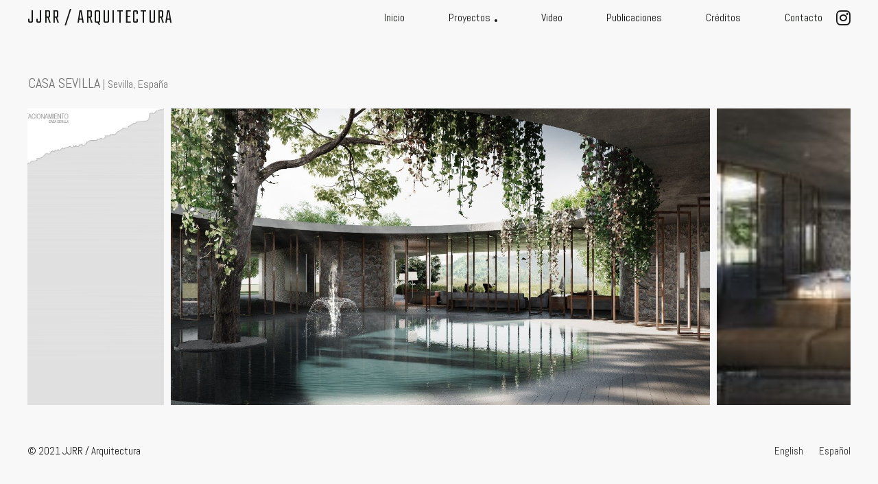

--- FILE ---
content_type: text/html; charset=UTF-8
request_url: https://www.jjrrarquitectura.com/portafolio/sevilla/
body_size: 14748
content:
<!DOCTYPE html>
<html lang="es-ES">
  <head>
    <meta http-equiv="Content-Type" content="text/html; charset=UTF-8" />
    <meta name="format-detection" content="telephone=no" />
    <meta property="og:image" content="https://www.jjrrarquitectura.com/wp-content/uploads/2020/04/JJRR-arquitectura-casa-sevilla-espana.jpg" />    <link rel="profile" href="http://gmpg.org/xfn/11">
	<link rel="pingback" href="https://www.jjrrarquitectura.com/xmlrpc.php">
    <meta name="viewport" content="width=device-width, initial-scale=1.0, viewport-fit=cover">
	    
    <meta name='robots' content='index, follow, max-image-preview:large, max-snippet:-1, max-video-preview:-1' />

	<!-- This site is optimized with the Yoast SEO plugin v26.7 - https://yoast.com/wordpress/plugins/seo/ -->
	<title>Casa Sevilla - JJRR / ARQUITECTURA</title>
	<link rel="canonical" href="https://www.jjrrarquitectura.com/portafolio/sevilla/" />
	<meta property="og:locale" content="es_ES" />
	<meta property="og:type" content="article" />
	<meta property="og:title" content="Casa Sevilla - JJRR / ARQUITECTURA" />
	<meta property="og:description" content="JJRR / Arquitectura México José Juan Rivera Rio." />
	<meta property="og:url" content="https://www.jjrrarquitectura.com/portafolio/sevilla/" />
	<meta property="og:site_name" content="JJRR / ARQUITECTURA" />
	<meta property="article:modified_time" content="2022-10-07T13:05:50+00:00" />
	<meta property="og:image" content="https://www.jjrrarquitectura.com/wp-content/uploads/2020/04/JJRR-arquitectura-casa-sevilla-espana.jpg" />
	<meta property="og:image:width" content="2500" />
	<meta property="og:image:height" content="1375" />
	<meta property="og:image:type" content="image/jpeg" />
	<meta name="twitter:card" content="summary_large_image" />
	<script type="application/ld+json" class="yoast-schema-graph">{"@context":"https://schema.org","@graph":[{"@type":"WebPage","@id":"https://www.jjrrarquitectura.com/portafolio/sevilla/","url":"https://www.jjrrarquitectura.com/portafolio/sevilla/","name":"Casa Sevilla - JJRR / ARQUITECTURA","isPartOf":{"@id":"https://www.jjrrarquitectura.com/#website"},"primaryImageOfPage":{"@id":"https://www.jjrrarquitectura.com/portafolio/sevilla/#primaryimage"},"image":{"@id":"https://www.jjrrarquitectura.com/portafolio/sevilla/#primaryimage"},"thumbnailUrl":"https://www.jjrrarquitectura.com/wp-content/uploads/2020/04/JJRR-arquitectura-casa-sevilla-espana.jpg","datePublished":"2020-04-24T02:49:35+00:00","dateModified":"2022-10-07T13:05:50+00:00","breadcrumb":{"@id":"https://www.jjrrarquitectura.com/portafolio/sevilla/#breadcrumb"},"inLanguage":"es","potentialAction":[{"@type":"ReadAction","target":["https://www.jjrrarquitectura.com/portafolio/sevilla/"]}]},{"@type":"ImageObject","inLanguage":"es","@id":"https://www.jjrrarquitectura.com/portafolio/sevilla/#primaryimage","url":"https://www.jjrrarquitectura.com/wp-content/uploads/2020/04/JJRR-arquitectura-casa-sevilla-espana.jpg","contentUrl":"https://www.jjrrarquitectura.com/wp-content/uploads/2020/04/JJRR-arquitectura-casa-sevilla-espana.jpg","width":2500,"height":1375,"caption":"render"},{"@type":"BreadcrumbList","@id":"https://www.jjrrarquitectura.com/portafolio/sevilla/#breadcrumb","itemListElement":[{"@type":"ListItem","position":1,"name":"Home","item":"https://www.jjrrarquitectura.com/"},{"@type":"ListItem","position":2,"name":"Portfolio","item":"https://www.jjrrarquitectura.com/portafolio/"},{"@type":"ListItem","position":3,"name":"Casa Sevilla"}]},{"@type":"WebSite","@id":"https://www.jjrrarquitectura.com/#website","url":"https://www.jjrrarquitectura.com/","name":"JJRR / ARQUITECTURA","description":"ARQ. JOSE JUAN RIVERA RIO","potentialAction":[{"@type":"SearchAction","target":{"@type":"EntryPoint","urlTemplate":"https://www.jjrrarquitectura.com/?s={search_term_string}"},"query-input":{"@type":"PropertyValueSpecification","valueRequired":true,"valueName":"search_term_string"}}],"inLanguage":"es"}]}</script>
	<!-- / Yoast SEO plugin. -->


<link rel='dns-prefetch' href='//www.jjrrarquitectura.com' />
<link rel='dns-prefetch' href='//fonts.googleapis.com' />
<link rel="alternate" type="application/rss+xml" title="JJRR / ARQUITECTURA &raquo; Feed" href="https://www.jjrrarquitectura.com/feed/" />
<link rel="alternate" type="application/rss+xml" title="JJRR / ARQUITECTURA &raquo; Feed de los comentarios" href="https://www.jjrrarquitectura.com/comments/feed/" />
<link rel="alternate" title="oEmbed (JSON)" type="application/json+oembed" href="https://www.jjrrarquitectura.com/wp-json/oembed/1.0/embed?url=https%3A%2F%2Fwww.jjrrarquitectura.com%2Fportafolio%2Fsevilla%2F" />
<link rel="alternate" title="oEmbed (XML)" type="text/xml+oembed" href="https://www.jjrrarquitectura.com/wp-json/oembed/1.0/embed?url=https%3A%2F%2Fwww.jjrrarquitectura.com%2Fportafolio%2Fsevilla%2F&#038;format=xml" />
<style id='wp-img-auto-sizes-contain-inline-css' type='text/css'>
img:is([sizes=auto i],[sizes^="auto," i]){contain-intrinsic-size:3000px 1500px}
/*# sourceURL=wp-img-auto-sizes-contain-inline-css */
</style>
<style id='wp-emoji-styles-inline-css' type='text/css'>

	img.wp-smiley, img.emoji {
		display: inline !important;
		border: none !important;
		box-shadow: none !important;
		height: 1em !important;
		width: 1em !important;
		margin: 0 0.07em !important;
		vertical-align: -0.1em !important;
		background: none !important;
		padding: 0 !important;
	}
/*# sourceURL=wp-emoji-styles-inline-css */
</style>
<link rel='stylesheet' id='wp-block-library-css' href='https://www.jjrrarquitectura.com/wp-includes/css/dist/block-library/style.min.css?ver=6.9' type='text/css' media='all' />
<style id='global-styles-inline-css' type='text/css'>
:root{--wp--preset--aspect-ratio--square: 1;--wp--preset--aspect-ratio--4-3: 4/3;--wp--preset--aspect-ratio--3-4: 3/4;--wp--preset--aspect-ratio--3-2: 3/2;--wp--preset--aspect-ratio--2-3: 2/3;--wp--preset--aspect-ratio--16-9: 16/9;--wp--preset--aspect-ratio--9-16: 9/16;--wp--preset--color--black: #000000;--wp--preset--color--cyan-bluish-gray: #abb8c3;--wp--preset--color--white: #ffffff;--wp--preset--color--pale-pink: #f78da7;--wp--preset--color--vivid-red: #cf2e2e;--wp--preset--color--luminous-vivid-orange: #ff6900;--wp--preset--color--luminous-vivid-amber: #fcb900;--wp--preset--color--light-green-cyan: #7bdcb5;--wp--preset--color--vivid-green-cyan: #00d084;--wp--preset--color--pale-cyan-blue: #8ed1fc;--wp--preset--color--vivid-cyan-blue: #0693e3;--wp--preset--color--vivid-purple: #9b51e0;--wp--preset--gradient--vivid-cyan-blue-to-vivid-purple: linear-gradient(135deg,rgb(6,147,227) 0%,rgb(155,81,224) 100%);--wp--preset--gradient--light-green-cyan-to-vivid-green-cyan: linear-gradient(135deg,rgb(122,220,180) 0%,rgb(0,208,130) 100%);--wp--preset--gradient--luminous-vivid-amber-to-luminous-vivid-orange: linear-gradient(135deg,rgb(252,185,0) 0%,rgb(255,105,0) 100%);--wp--preset--gradient--luminous-vivid-orange-to-vivid-red: linear-gradient(135deg,rgb(255,105,0) 0%,rgb(207,46,46) 100%);--wp--preset--gradient--very-light-gray-to-cyan-bluish-gray: linear-gradient(135deg,rgb(238,238,238) 0%,rgb(169,184,195) 100%);--wp--preset--gradient--cool-to-warm-spectrum: linear-gradient(135deg,rgb(74,234,220) 0%,rgb(151,120,209) 20%,rgb(207,42,186) 40%,rgb(238,44,130) 60%,rgb(251,105,98) 80%,rgb(254,248,76) 100%);--wp--preset--gradient--blush-light-purple: linear-gradient(135deg,rgb(255,206,236) 0%,rgb(152,150,240) 100%);--wp--preset--gradient--blush-bordeaux: linear-gradient(135deg,rgb(254,205,165) 0%,rgb(254,45,45) 50%,rgb(107,0,62) 100%);--wp--preset--gradient--luminous-dusk: linear-gradient(135deg,rgb(255,203,112) 0%,rgb(199,81,192) 50%,rgb(65,88,208) 100%);--wp--preset--gradient--pale-ocean: linear-gradient(135deg,rgb(255,245,203) 0%,rgb(182,227,212) 50%,rgb(51,167,181) 100%);--wp--preset--gradient--electric-grass: linear-gradient(135deg,rgb(202,248,128) 0%,rgb(113,206,126) 100%);--wp--preset--gradient--midnight: linear-gradient(135deg,rgb(2,3,129) 0%,rgb(40,116,252) 100%);--wp--preset--font-size--small: 13px;--wp--preset--font-size--medium: 20px;--wp--preset--font-size--large: 36px;--wp--preset--font-size--x-large: 42px;--wp--preset--spacing--20: 0.44rem;--wp--preset--spacing--30: 0.67rem;--wp--preset--spacing--40: 1rem;--wp--preset--spacing--50: 1.5rem;--wp--preset--spacing--60: 2.25rem;--wp--preset--spacing--70: 3.38rem;--wp--preset--spacing--80: 5.06rem;--wp--preset--shadow--natural: 6px 6px 9px rgba(0, 0, 0, 0.2);--wp--preset--shadow--deep: 12px 12px 50px rgba(0, 0, 0, 0.4);--wp--preset--shadow--sharp: 6px 6px 0px rgba(0, 0, 0, 0.2);--wp--preset--shadow--outlined: 6px 6px 0px -3px rgb(255, 255, 255), 6px 6px rgb(0, 0, 0);--wp--preset--shadow--crisp: 6px 6px 0px rgb(0, 0, 0);}:where(.is-layout-flex){gap: 0.5em;}:where(.is-layout-grid){gap: 0.5em;}body .is-layout-flex{display: flex;}.is-layout-flex{flex-wrap: wrap;align-items: center;}.is-layout-flex > :is(*, div){margin: 0;}body .is-layout-grid{display: grid;}.is-layout-grid > :is(*, div){margin: 0;}:where(.wp-block-columns.is-layout-flex){gap: 2em;}:where(.wp-block-columns.is-layout-grid){gap: 2em;}:where(.wp-block-post-template.is-layout-flex){gap: 1.25em;}:where(.wp-block-post-template.is-layout-grid){gap: 1.25em;}.has-black-color{color: var(--wp--preset--color--black) !important;}.has-cyan-bluish-gray-color{color: var(--wp--preset--color--cyan-bluish-gray) !important;}.has-white-color{color: var(--wp--preset--color--white) !important;}.has-pale-pink-color{color: var(--wp--preset--color--pale-pink) !important;}.has-vivid-red-color{color: var(--wp--preset--color--vivid-red) !important;}.has-luminous-vivid-orange-color{color: var(--wp--preset--color--luminous-vivid-orange) !important;}.has-luminous-vivid-amber-color{color: var(--wp--preset--color--luminous-vivid-amber) !important;}.has-light-green-cyan-color{color: var(--wp--preset--color--light-green-cyan) !important;}.has-vivid-green-cyan-color{color: var(--wp--preset--color--vivid-green-cyan) !important;}.has-pale-cyan-blue-color{color: var(--wp--preset--color--pale-cyan-blue) !important;}.has-vivid-cyan-blue-color{color: var(--wp--preset--color--vivid-cyan-blue) !important;}.has-vivid-purple-color{color: var(--wp--preset--color--vivid-purple) !important;}.has-black-background-color{background-color: var(--wp--preset--color--black) !important;}.has-cyan-bluish-gray-background-color{background-color: var(--wp--preset--color--cyan-bluish-gray) !important;}.has-white-background-color{background-color: var(--wp--preset--color--white) !important;}.has-pale-pink-background-color{background-color: var(--wp--preset--color--pale-pink) !important;}.has-vivid-red-background-color{background-color: var(--wp--preset--color--vivid-red) !important;}.has-luminous-vivid-orange-background-color{background-color: var(--wp--preset--color--luminous-vivid-orange) !important;}.has-luminous-vivid-amber-background-color{background-color: var(--wp--preset--color--luminous-vivid-amber) !important;}.has-light-green-cyan-background-color{background-color: var(--wp--preset--color--light-green-cyan) !important;}.has-vivid-green-cyan-background-color{background-color: var(--wp--preset--color--vivid-green-cyan) !important;}.has-pale-cyan-blue-background-color{background-color: var(--wp--preset--color--pale-cyan-blue) !important;}.has-vivid-cyan-blue-background-color{background-color: var(--wp--preset--color--vivid-cyan-blue) !important;}.has-vivid-purple-background-color{background-color: var(--wp--preset--color--vivid-purple) !important;}.has-black-border-color{border-color: var(--wp--preset--color--black) !important;}.has-cyan-bluish-gray-border-color{border-color: var(--wp--preset--color--cyan-bluish-gray) !important;}.has-white-border-color{border-color: var(--wp--preset--color--white) !important;}.has-pale-pink-border-color{border-color: var(--wp--preset--color--pale-pink) !important;}.has-vivid-red-border-color{border-color: var(--wp--preset--color--vivid-red) !important;}.has-luminous-vivid-orange-border-color{border-color: var(--wp--preset--color--luminous-vivid-orange) !important;}.has-luminous-vivid-amber-border-color{border-color: var(--wp--preset--color--luminous-vivid-amber) !important;}.has-light-green-cyan-border-color{border-color: var(--wp--preset--color--light-green-cyan) !important;}.has-vivid-green-cyan-border-color{border-color: var(--wp--preset--color--vivid-green-cyan) !important;}.has-pale-cyan-blue-border-color{border-color: var(--wp--preset--color--pale-cyan-blue) !important;}.has-vivid-cyan-blue-border-color{border-color: var(--wp--preset--color--vivid-cyan-blue) !important;}.has-vivid-purple-border-color{border-color: var(--wp--preset--color--vivid-purple) !important;}.has-vivid-cyan-blue-to-vivid-purple-gradient-background{background: var(--wp--preset--gradient--vivid-cyan-blue-to-vivid-purple) !important;}.has-light-green-cyan-to-vivid-green-cyan-gradient-background{background: var(--wp--preset--gradient--light-green-cyan-to-vivid-green-cyan) !important;}.has-luminous-vivid-amber-to-luminous-vivid-orange-gradient-background{background: var(--wp--preset--gradient--luminous-vivid-amber-to-luminous-vivid-orange) !important;}.has-luminous-vivid-orange-to-vivid-red-gradient-background{background: var(--wp--preset--gradient--luminous-vivid-orange-to-vivid-red) !important;}.has-very-light-gray-to-cyan-bluish-gray-gradient-background{background: var(--wp--preset--gradient--very-light-gray-to-cyan-bluish-gray) !important;}.has-cool-to-warm-spectrum-gradient-background{background: var(--wp--preset--gradient--cool-to-warm-spectrum) !important;}.has-blush-light-purple-gradient-background{background: var(--wp--preset--gradient--blush-light-purple) !important;}.has-blush-bordeaux-gradient-background{background: var(--wp--preset--gradient--blush-bordeaux) !important;}.has-luminous-dusk-gradient-background{background: var(--wp--preset--gradient--luminous-dusk) !important;}.has-pale-ocean-gradient-background{background: var(--wp--preset--gradient--pale-ocean) !important;}.has-electric-grass-gradient-background{background: var(--wp--preset--gradient--electric-grass) !important;}.has-midnight-gradient-background{background: var(--wp--preset--gradient--midnight) !important;}.has-small-font-size{font-size: var(--wp--preset--font-size--small) !important;}.has-medium-font-size{font-size: var(--wp--preset--font-size--medium) !important;}.has-large-font-size{font-size: var(--wp--preset--font-size--large) !important;}.has-x-large-font-size{font-size: var(--wp--preset--font-size--x-large) !important;}
/*# sourceURL=global-styles-inline-css */
</style>

<style id='classic-theme-styles-inline-css' type='text/css'>
/*! This file is auto-generated */
.wp-block-button__link{color:#fff;background-color:#32373c;border-radius:9999px;box-shadow:none;text-decoration:none;padding:calc(.667em + 2px) calc(1.333em + 2px);font-size:1.125em}.wp-block-file__button{background:#32373c;color:#fff;text-decoration:none}
/*# sourceURL=/wp-includes/css/classic-themes.min.css */
</style>
<link rel='stylesheet' id='bootstrap-css' href='https://www.jjrrarquitectura.com/wp-content/plugins/bm-builder/assets/css/bootstrap.min.css?ver=3.3.7' type='text/css' media='all' />
<link rel='stylesheet' id='owl-carousel-css' href='https://www.jjrrarquitectura.com/wp-content/plugins/bm-builder/assets/css/owl.carousel.min.css?ver=2.3.0' type='text/css' media='all' />
<link rel='stylesheet' id='ux-cb-modules-style-css' href='https://www.jjrrarquitectura.com/wp-content/plugins/bm-builder/assets/css/modules-style.min.css?ver=3.16.2.1' type='text/css' media='all' />
<link rel='stylesheet' id='ux-font-1587160897457-css' href='https://fonts.googleapis.com/css?family=Teko%3A300&#038;subset=devanagari%2Clatin%2Clatin-ext&#038;ver=6.9' type='text/css' media='all' />
<link rel='stylesheet' id='ux-font-1587176968784-css' href='https://fonts.googleapis.com/css?family=Abel%3Aregular&#038;subset=latin&#038;ver=6.9' type='text/css' media='all' />
<link rel='stylesheet' id='wpa-css-css' href='https://www.jjrrarquitectura.com/wp-content/plugins/honeypot/includes/css/wpa.css?ver=2.3.04' type='text/css' media='all' />
<link rel='stylesheet' id='wpml-legacy-vertical-list-0-css' href='https://www.jjrrarquitectura.com/wp-content/plugins/sitepress-multilingual-cms/templates/language-switchers/legacy-list-vertical/style.min.css?ver=1' type='text/css' media='all' />
<style id='wpml-legacy-vertical-list-0-inline-css' type='text/css'>
.wpml-ls-statics-shortcode_actions, .wpml-ls-statics-shortcode_actions .wpml-ls-sub-menu, .wpml-ls-statics-shortcode_actions a {border-color:#cdcdcd;}.wpml-ls-statics-shortcode_actions a, .wpml-ls-statics-shortcode_actions .wpml-ls-sub-menu a, .wpml-ls-statics-shortcode_actions .wpml-ls-sub-menu a:link, .wpml-ls-statics-shortcode_actions li:not(.wpml-ls-current-language) .wpml-ls-link, .wpml-ls-statics-shortcode_actions li:not(.wpml-ls-current-language) .wpml-ls-link:link {color:#444444;background-color:#ffffff;}.wpml-ls-statics-shortcode_actions .wpml-ls-sub-menu a:hover,.wpml-ls-statics-shortcode_actions .wpml-ls-sub-menu a:focus, .wpml-ls-statics-shortcode_actions .wpml-ls-sub-menu a:link:hover, .wpml-ls-statics-shortcode_actions .wpml-ls-sub-menu a:link:focus {color:#000000;background-color:#eeeeee;}.wpml-ls-statics-shortcode_actions .wpml-ls-current-language > a {color:#444444;background-color:#ffffff;}.wpml-ls-statics-shortcode_actions .wpml-ls-current-language:hover>a, .wpml-ls-statics-shortcode_actions .wpml-ls-current-language>a:focus {color:#000000;background-color:#eeeeee;}
/*# sourceURL=wpml-legacy-vertical-list-0-inline-css */
</style>
<link rel='stylesheet' id='wpml-menu-item-0-css' href='https://www.jjrrarquitectura.com/wp-content/plugins/sitepress-multilingual-cms/templates/language-switchers/menu-item/style.min.css?ver=1' type='text/css' media='all' />
<link rel='stylesheet' id='ssa-upcoming-appointments-card-style-css' href='https://www.jjrrarquitectura.com/wp-content/plugins/simply-schedule-appointments/assets/css/upcoming-appointments.css?ver=1.6.9.21' type='text/css' media='all' />
<link rel='stylesheet' id='ssa-styles-css' href='https://www.jjrrarquitectura.com/wp-content/plugins/simply-schedule-appointments/assets/css/ssa-styles.css?ver=1.6.9.21' type='text/css' media='all' />
<link rel='stylesheet' id='fontawesome-brand-min-css' href='https://www.jjrrarquitectura.com/wp-content/themes/art-theme/styles/fontawesome-brand-min.css?ver=6.5.1' type='text/css' media='screen' />
<link rel='stylesheet' id='photoswipe-css' href='https://www.jjrrarquitectura.com/wp-content/plugins/bm-builder/assets/css/photoswipe.css?ver=4.1.3' type='text/css' media='all' />
<link rel='stylesheet' id='arttheme-menuicon-default-css' href='https://www.jjrrarquitectura.com/wp-content/themes/art-theme/styles/menuicon-default.css?ver=1.0' type='text/css' media='screen' />
<link rel='stylesheet' id='arttheme-interface-style-css' href='https://www.jjrrarquitectura.com/wp-content/themes/art-theme/styles/style.css?ver=3.10.2' type='text/css' media='screen' />
<style id='arttheme-interface-style-inline-css' type='text/css'>
body{ --color-bg:#F8F8F8; --color-header-bg:#F8F8F8; --color-pageloader-bg:#151715; --color-auxiliary: #F8F8F8; --color-logo:#151715; --color-alt-logo:#F5F5F5; --color-tagline:#313139; --color-alt-tagline:#FFFFFF; --color-menu:#151715; --color-alt-menu:#B5B5B5; --color-menu-hover:#ABABAB; --color-menu-current:#ABABAB; --color-menu-hover-alt:#B5B5B5; --color-menu-current-alt:#B5B5B5; --bgcolor-expanded-panel:#FFFFFF; --color-text-logo-expanded-panel:#313139; --color-tagline-expanded-panel:#313139; --color-menu-expanded-panel:#313139; --color-menu-expanded-panel-hover:#313139; --color-menu-expanded-panel-current:#313139; --color-title:#666666; --color-content:#757575; --color-content-linked:#666666; --color-content-hover:#666666; --color-meta:#666666; --color-meta-link:#666666; --color-single-portfolio-caption:#666666; --color-single-navi:#313139; --color-comment-tit:#313139; --color-comment-con:#313139; --color-comment-author:#313139; --color-selection:#000000; --color-selection-bg:#DBD7D2; --color-button-text:#313139; --color-button-text-hover:#FFFFFF; --color-button-bg-hover:#313139; --color-input-text:#ADADAD; --color-input-text-focus:#313139; --color-widget-tit:#262626; --color-widget:#262626; --color-widget-link:#262626; --color-widget-link-hover:#33332A; --color-footer-bg:#F8F8F8; --color-footer-text:#151715; --color-footer-link:#2E2E2E; --color-footer-link-hover:#404040;} .logo-text { font-family: Teko, helvetica, sans-serif; font-weight: 300; }.logo-text { font-size: 29px; }.logo-text { letter-spacing: 2px; }.logo-text { line-height: 1.1; }.navi-header a,.header-bar-social .socialmeida-a,.menu li > a { font-family: Abel, helvetica, sans-serif; font-weight: normal; }.navi-header a,.header-bar-social .socialmeida-a,.menu li > a { font-size: 16px; }.navi-header a,.header-bar-social .socialmeida-a,.menu li > a { letter-spacing: 0px; }.navi .menu li > a { font-size: 16px; }.navi .menu li > a { letter-spacing: 0px; }.navi .menu li > a { line-height: 1.5; }body.single .title-wrap-tit,.page-tit-h1 { font-size: 24px; }body.single .title-wrap-tit,.page-tit-h1 { letter-spacing: 0px; }body.single .title-wrap-tit,.page-tit-h1 { line-height: 1.4; }body { font-family: Abel, helvetica, sans-serif; font-weight: normal; }body { letter-spacing: 0px; }body { line-height: 1.5; }body { font-size: 23px; }h1,h2,h3,h4,h5,h6,.archive-grid-item-tit,.title-wrap-meta-a,.archive-grid-item-meta-item,.product-caption-title { font-family: Abel, helvetica, sans-serif; font-weight: normal; }h1 { font-size: 66px; }h1 { letter-spacing: 0px; }h1 { line-height: 1.5; }h2 { font-size: 46px; }h2 { letter-spacing: 0px; }h2 { line-height: 1.2; }h3 { font-size: 30px; }h3 { letter-spacing: 0px; }h3 { line-height: 1.2; }h4 { font-size: 23px; }h4 { letter-spacing: 0px; }h4 { line-height: 1.3; }h5 { font-size: 18px; }h5 { letter-spacing: 0px; }h5 { line-height: 1.5; }h6 { font-size: 16px; }h6 { letter-spacing: 0px; }h6 { line-height: 1.2; }.article-meta, .comment-form .logged-in-as,.comment-meta,.archive-des,.archive-meta,.title-wrap-des, .entry-summary div[itemprop="description"] p { font-size: 16px; }.comment-reply-title,.comments-title { font-size: 22px; }.comment-list li,.commentlist li { font-size: 16px; }li.comment .fn { font-size: 18px; }.btn-mod-wrap .ux-btn, button, input[type="submit"] { font-size: 16px; }.btn-mod-wrap .ux-btn, button, input[type="submit"] { letter-spacing: 1px; }.widget-title { font-size: 18px; }.widget-container { font-size: 16px; }.footer-info,.footer-info .menu li a { font-size: 15px; } :root{--header-height:52px;} @media (min-width: 768px){ .container-fluid, .container-class.container-fluid .bm-builder .col-0.bm-wrap:not(.bm-force-full),.container-class.container-fluid .bm-builder .col-0:not(.bm-wrap):not(.bm-force-full) .filters-ul:not(.filters-ul-dropdown) { padding-left: 60px!important; padding-right: 60px!important;} :root{--fluidMainPading:60px;} .header-main.container-fluid, #footer .container-fluid,.menu-panel .container-fluid { padding-left: 40px!important; padding-right: 40px!important;} :root{--fluidHeaderPading:40px;} } @media (min-width: 1200px) { } body{--height-backtop-icon:20px;} :root{ --header-height-mobile:50px; --margintop-footer-item:10px; }:root { --fontsize_ux_cb_module_fonts_plain_text_header_logo: 21px; }:root { --fontsize_ux_cb_module_fonts_menu_header: 16px; }:root { --fontsize_ux_cb_module_fonts_menu_expanded: 20px; }:root { --fontsize_ux_cb_module_fonts_post_page_title: 22px; }:root { --fontsize_ux_cb_module_fonts_post_page_content: 16px; }:root { --fontsize_ux_cb_module_fonts_post_page_meta: 14px; }:root { --fontsize_ux_cb_module_fonts_post_page_comments_title: 16px; }:root { --fontsize_ux_cb_module_fonts_post_page_comments_content: 15px; }:root { --fontsize_ux_cb_module_fonts_post_page_comments_author: 16px; }:root { --fontsize_ux_cb_module_fonts_archive_title: 20px; }:root { --fontsize_ux_cb_module_fonts_archive_posts_title: 22px; }:root { --fontsize_ux_cb_module_fonts_widget_title: 16px; }:root { --fontsize_ux_cb_module_fonts_widget_content: 16px; }:root { --fontsize_ux_cb_module_fonts_post_page_heading_1: 42px; }:root { --fontsize_ux_cb_module_fonts_post_page_heading_2: 34px; }:root { --fontsize_ux_cb_module_fonts_post_page_heading_3: 28px; }:root { --fontsize_ux_cb_module_fonts_post_page_heading_4: 24px; }:root { --fontsize_ux_cb_module_fonts_post_page_heading_5: 22px; }:root { --fontsize_ux_cb_module_fonts_post_page_heading_6: 15px; }:root{--header-heightscrolled: 52px;--header-heightscrolled-mobile: 50px;--heightMenuicon: 14px;--heightMenuiconM: 18px;--hspacing-social-items-head: 20px;--hspacing-social-items-head-m: 10px;--marginL-social-head: 20px;--marginL-social-head-m: 10px;--fontsize-head-social: 24px;--fontsize-head-social-m: 20px;--hspacing-social-items-expand: 20px;--hspacing-social-items-expand-m: 10px;--fontsize-expand-social: 24px;--fontsize-expand-social-m: 20px;--hspacing-social-items-foot: 20px;--hspacing-social-items-foot-m: 10px;--fontsize-foot-social: 24px;--fontsize-foot-social-m: 20px;--padingTBfooter: 10px;--padingTBfooterM: 10px;--spaceHfootMenuite: 20px;--spaceHfootMenuiteM: 15px;}
 .module-id-1587931215382>.module-inside {min-height: calc(0vh - 0px); --minheight-group-m: calc(0vh - 0px); }.module-id-1587931215382:not(.item)>.module-inside,.module-id-1587931215382>.module-inside>.module.col-0:not(.item){padding-left:40px!important;padding-right:40px!important;--padding-left-group-m:20px;--padding-right-group-m:20px;}.container-class.container .col-0.module-id-1587931215382>.module-inside{padding-left:40px!important;padding-right:40px!important;}div[data-module-unique="1587931215382"]>.module-inside,.module-id-1587931215382>.module-inside { min-height: calc(0vh - 0px); --minheight-group-m: calc(0vh - 0px);  } .module-id-1587931215482 .text_block_centered{padding-top: 1px;--paddingtop-text-m: 1px;padding-bottom: 1px;--paddingbottom-text-m: 1px;padding-left: 1px;--paddingleft-text-m: 1px;padding-right: 1px;--paddingright-text-m: 1px;} 
.module-id-1587931215527 .slider-mod-wrap.slider-style3, .module-id-1587931215527 .slider-mod-wrap.slider-style3 .owl-carousel .owl-item img { height: 60vh; }.module-id-1587931215527{--slider-height-style3-m: 30vh;}.module-id-1587931215527 div.slider-arrow { margin-left: 0px;margin-right: 0px;}
  .module-id-1588548448586>.module-inside {min-height: calc(80vh - 0px); --minheight-group-m: calc(0vh - 0px); }.module-id-1588548448586:not(.item)>.module-inside,.module-id-1588548448586>.module-inside>.module.col-0:not(.item){padding-left:40px!important;padding-right:40px!important;--padding-left-group-m:20px;--padding-right-group-m:20px;}.container-class.container .col-0.module-id-1588548448586>.module-inside{padding-left:40px!important;padding-right:40px!important;}div[data-module-unique="1588548448586"]>.module-inside,.module-id-1588548448586>.module-inside { min-height: calc(80vh - 0px); --minheight-group-m: calc(0vh - 0px);  } .module-id-1588548448661 .text_block_centered{padding-top: 1px;--paddingtop-text-m: 1px;padding-bottom: 1px;--paddingbottom-text-m: 1px;padding-left: 1px;--paddingleft-text-m: 1px;padding-right: 1px;--paddingright-text-m: 1px;} .grid-list-1588548448714 { margin-top: -20px; margin-bottom: -20px;}.grid-list-1588548448714 .grid-item-inside { margin-top: 20px; margin-bottom: 20px;}.grid-list-1588548448714{--spacingv-grid: 20px;}menuini { font-family: Abel, helvetica, sans-serif; font-weight: normal; font-size: 30px; }
@media (max-width: 767.98px) { menuini { font-size: 30px; --font-size-m: 30px; } }

/*# sourceURL=arttheme-interface-style-inline-css */
</style>
<link rel='stylesheet' id='art-customstyle-css-css' href='https://www.jjrrarquitectura.com/wp-content/themes/art-child/custom.css?ver=1.0' type='text/css' media='screen' />
<script type="text/javascript" src="https://www.jjrrarquitectura.com/wp-includes/js/jquery/jquery.min.js?ver=3.7.1" id="jquery-core-js"></script>
<script type="text/javascript" src="https://www.jjrrarquitectura.com/wp-includes/js/jquery/jquery-migrate.min.js?ver=3.4.1" id="jquery-migrate-js"></script>
<script type="text/javascript" id="jquery-js-after">
/* <![CDATA[ */
var seaFontData = {};seaFontData["Teko"] = {}; seaFontData["Abel"] = {}; 
var photoSwipeLocalize = [];photoSwipeLocalize.push({id:"facebook", label:"Share on Facebook", url:"https://www.facebook.com/sharer/sharer.php?u={{url}}"});photoSwipeLocalize.push({id:"twitter", label:"Tweet", url:"https://twitter.com/intent/tweet?text={{text}}&url={{url}}"});photoSwipeLocalize.push({id:"pinterest", label:"Pin it", url:"http://www.pinterest.com/pin/create/button/"+ "?url={{url}}&media={{image_url}}&description={{text}}"});photoSwipeLocalize.push({id:"download", label:"Download image", url:"{{raw_image_url}}", download:true});var seaCopyTipText = "Copied!";var isFilterClick = false;var UxCBModGlobal = [];var UxCBModGlobalAjax = "false";
var ajaxurl = "https://www.jjrrarquitectura.com/wp-admin/admin-ajax.php";
var JS_PATH = "https://www.jjrrarquitectura.com/wp-content/themes/art-theme/js";
//# sourceURL=jquery-js-after
/* ]]> */
</script>
<link rel="https://api.w.org/" href="https://www.jjrrarquitectura.com/wp-json/" /><link rel="alternate" title="JSON" type="application/json" href="https://www.jjrrarquitectura.com/wp-json/wp/v2/ux-portfolio/652" /><link rel="EditURI" type="application/rsd+xml" title="RSD" href="https://www.jjrrarquitectura.com/xmlrpc.php?rsd" />
<meta name="generator" content="WordPress 6.9" />
<link rel='shortlink' href='https://www.jjrrarquitectura.com/?p=652' />
<!-- start Simple Custom CSS and JS -->
<script type="text/javascript">
 
jQuery(document).ready(function( $ ){ 
	let randomHome = Math.floor(Math.random() * 2 + 1),
        video01 = $('#video01'),
        video02 = $('#video02');
  	 
	if(video01.length && video02.length){
    	if(randomHome===1){
          //video01.css({display:'none'});
          video01.remove();
          video02.css({display:'block'});
        }else{
          video01.css({display:'block'});
          video02.remove();
          //video02.css({display:'none'});
        }
	}
});
window.onload = function(){
  if(jQuery('.page-id-83591').length){
    document.querySelector('video.lazy').play();
  }
}


</script>
<!-- end Simple Custom CSS and JS -->
<meta name="generator" content="WPML ver:4.8.6 stt:1,2;" />
		<style type="text/css" id="wp-custom-css">
			.module-id-1621008889107 {
  display:none;
}

@media (orientation: portrait) {  
 .module-id-1621008889107 { 
     display:block;
 }
}
/*show another Group with ID 1613414574728 for Horizontal mode*/
.module-id-1613414574729 {
  display:none;
}

@media (orientation: landscape) {  
 .module-id-1613414574729 { 
     display:block;
 }
}
/*hide the slider less than 1023*/
@media (max-width: 1023px) {
	#show-on-pc,
 .module-id-1699493754643,
 .module-id-1750303923365,
 .module-id-1750304372878,
 .module-id-1747023430538,
 .module-id-1747023741860,
 .module-id-174434037389,
 .module-id-1744341706980,
 .module-id-1729552563236,
 .module-id-1729556842776,
 .module-id-1727583863467,
 .module-id-1727584678180,
 .module-id-1704468712889,
 .module-id-1704469046816,
 .module-id-1699494480248,
 .module-id-1587916867684,
 .module-id-1696957464401,
 .module-id-1696960404633,
 .module-id-168505958968,
 .module-id-1743572453767,
 .module-id-1743672966946,
 .module-id-1685061419484,
 .module-id-1672102491790,
 .module-id-1672104550649,
 .module-id-1672102491790,
 .module-id-1672103974210,
 .module-id-1665166331105,
 .module-id-1660493268854,
 .module-id-1593823158814,
 .module-id-1614969448192,
 .module-id-165914405619,
 .module-id-1659571904644,
 .module-id-1660493732787,
 .module-id-158757854870,
 .module-id-1623374036719,
 .module-id-1617568427286,
 .module-id-1614978627416,
 .module-id-1660492983301,
 .module-id-1587865463364,
 .module-id-1619757011819,
 .module-id-1588374771578,
 .module-id-1651539363454,
 .module-id-1604445495367,
 .module-id-1587865989188,
 .module-id-1588350856400,
 .module-id-1587871244799,
 .module-id-1587866341150,
 .module-id-1587866751807,
 .module-id-1592187851464,
 .module-id-1587931215382,
 .module-id-1652288577431,
 .module-id-1588375301745,
 .module-id-1587869906175,
 .module-id-1587911670451,
 .module-id-1617566757207,
 .module-id-1651801270210,
 .module-id-158791773199,
 .module-id-1587918105698,
 .module-id-1587917184359,
 .module-id-1654653845431,
 .module-id-158759289732,
 .module-id-1587774184460,
 .module-id-1587658328473,
 .module-id-161498038187,
 .module-id-1587525462756,
 .module-id-1588350856400,
 .module-id-1587508826128,
 .module-id-1587679490231,
 .module-id-162622015272,
 .module-id-1587528682952,
 .module-id-1660491959889,
 .module-id-1614973697171,
 .module-id-1614970182279,
 .module-id-1614973170557,
 .module-id-161497991092,
 .module-id-1614981227620,
 .module-id-1614970472231,
 .module-id-1626221240994,
 .module-id-1614978975876,
 .module-id-1660663759827,
 .module-id-1614989221724,
 .module-id-1660492814971,
 .module-id-1614985377836,
 .module-id-1619758074958,
 .module-id-1614991511330,
 .module-id-1660868211469,
 .module-id-1614992632962,
 .module-id-1614985967136,
 .module-id-1614987892231,
 .module-id-1614986791992,
 .module-id-1614987347511,
 .module-id-1614992242719,
 .module-id-1614982470345,
 .module-id-1652289742433,
 .module-id-1614987592237,
 .module-id-1614988490832,
 .module-id-1652139399322,
 .module-id-1614990686143,
 .module-id-1614991093711,
 .module-id-1614990245982,
 .module-id-165470044846 {
  display:none; 
 }
}
/*hide the gallery more than 1024*/
@media (min-width: 1024px) {
	#show-on-mobile,
    .module-id-1699493760632,
	  .module-id-1747023437233,
	  .module-id-175030392740,
	  .module-id-1750304376655,
	  .module-id-1747023748446,
	  .module-id-1744340379883,
	  .module-id-1744341713482,
	  .module-id-1729552569840,
	  .module-id-1743572460302
	  .module-id-1743572966946,
    .module-id-1729556851256,
	  .module-id-1727583869848,
	  .module-id-172758468581,
	  .module-id-1704468718871,
	  .module-id-169949448921,
	  .module-id-1704469052626,
	  .module-id-1696957464872,
	  .module-id-169696040738,
	  .module-id-1614973698109,
    .module-id-1685059589550,
	  .module-id-1685061421737,
	  .module-id-1672104552986,
	  .module-id-1672102498893,
  	.module-id-1672103975483,
	  .module-id-166516633240,
	  .module-id-166049327079,
	  .module-id-1613231709208,
	  .module-id-1614969449886,
		.module-id-1659491428179,
		.module-id-1659571912984,
	  .module-id-1660493734522,
  	.module-id-158845844812,
	  .module-id-1623374038161,
	  .module-id-1617568428427,
	  .module-id-1614978628935,
    .module-id-16149701833,
    .module-id-1614973171485,
    .module-id-1614979910854,
    .module-id-1614981228810,
    .module-id-1614970473475,
    .module-id-1626221242263,
    .module-id-1614978976847,
    .module-id-1660663761833,
    .module-id-1614989223666,
    .module-id-1660492815855,
    .module-id-1614985379375,
    .module-id-1619758076106,
    .module-id-161499151656,
    .module-id-1660868213371,
    .module-id-1614992633900,
    .module-id-1614985968248,
    .module-id-1614987894113,
    .module-id-1614986793546,
    .module-id-1614987348729,
    .module-id-1614992243642,
    .module-id-1614982471407,
    .module-id-1652289743498,
    .module-id-1614987593429,
    .module-id-1614988491955,
    .module-id-1652139400800,
    .module-id-1614990687235,
    .module-id-1614991094926,
    .module-id-1614990247110,
    .module-id-1654700449344,
    .module-id-1613067069200,
    .module-id-1588454769740,
    .module-id-1588458223577,
    .module-id-1614980382255,
    .module-id-1588458796500,
    .module-id-1588467329381,
    .module-id-158845538069,
	  .module-id-1588459011478,
    .module-id-1626220152932,
    .module-id-1588458611370,
    .module-id-1660491960617,
    .module-id-1588451585550,
    .module-id-166049298443,
    .module-id-1588454628963,
    .module-id-1619757014815,
    .module-id-1588525105165,
    .module-id-1651539364823,
    .module-id-160444549661,
    .module-id-1588454519710,
    .module-id-1588467329381,
    .module-id-1588451874637,
    .module-id-1588452098278,
    .module-id-1588451965728,
    .module-id-1592187851875,
    .module-id-1588548448586,
    .module-id-1652288578125,
    .module-id-1588467652411,
    .module-id-1620933023250,
    .module-id-1588451757946,
    .module-id-1617566758112,
    .module-id-1651801271260,
    .module-id-1588451087638,
    .module-id-1588450809863,
    .module-id-1588451189981,
    .module-id-1654653873891 {
     display:none;
   }
} 
		</style>
		  </head>
  
  <body class="wp-singular ux-portfolio-template-default single single-ux-portfolio postid-652 wp-theme-art-theme wp-child-theme-art-child ux-is-galllery-template-body  pswp-light-skin responsive-ux navi-show navi-show-h show-menu-icon-mobile menu_hover_default default-logo default-menu default-logo-menu-expand default-logo-menu-mobile header-sticky lightbox-disable-zoom footer-overlay footer-nobg without-page-fadein header-width-fluid">

  	<div class="wrap-all">
      
      <div id="jquery_jplayer" class="jp-jplayer"></div><div id="wrap-outer">      
      
<header id="header" class=" " data-scroll="0">

    <div id="header-main" class="header-main container-fluid">

            
        <div class="navi-logo">

            <div class="logo-wrap">
                <div class="logo " id="logo"><a class="logo-a" href="https://www.jjrrarquitectura.com/" title="JJRR / ARQUITECTURA"><span class="logo-text">JJRR / ARQUITECTURA</span></a></div>            </div><!--End logo wrap-->

        </div><!--End navi-logo-->

        <div class="head-meta">

            
            <nav id="navi-header" class="navi-header">
                <div id="navi_wrap" class="menu-menu-1-container"><ul class="menu"><li id="menu-item-83581" class="menu-item menu-item-type-post_type menu-item-object-page menu-item-83581"><a href="https://www.jjrrarquitectura.com/home/" data-title="Inicio" class="menu-item-a">Inicio</a></li>
<li id="menu-item-83397" class="menu-item menu-item-type-custom menu-item-object-custom menu-item-has-children menu-item-83397"><a href="#" data-title="Proyectos" class="menu-item-a">Proyectos</a>
<ul class="sub-menu">
	<li id="menu-item-67399" class="menu-item menu-item-type-post_type menu-item-object-page menu-item-67399"><a href="https://www.jjrrarquitectura.com/proyectos-construidos/" data-title="Construidos" class="menu-item-a">Construidos</a></li>
	<li id="menu-item-23729" class="menu-item menu-item-type-post_type menu-item-object-page menu-item-23729"><a href="https://www.jjrrarquitectura.com/en-proceso/" data-title="En proceso" class="menu-item-a">En proceso</a></li>
</ul>
</li>
<li id="menu-item-77308" class="menu-item menu-item-type-post_type menu-item-object-page menu-item-77308"><a href="https://www.jjrrarquitectura.com/video-web/" data-title="Video" class="menu-item-a">Video</a></li>
<li id="menu-item-84" class="menu-item menu-item-type-post_type menu-item-object-page menu-item-84"><a href="https://www.jjrrarquitectura.com/publicaciones/" data-title="Publicaciones" class="menu-item-a">Publicaciones</a></li>
<li id="menu-item-271" class="menu-item menu-item-type-post_type menu-item-object-page menu-item-271"><a href="https://www.jjrrarquitectura.com/creditos/" data-title="Créditos" class="menu-item-a">Créditos</a></li>
<li id="menu-item-82" class="menu-item menu-item-type-post_type menu-item-object-page menu-item-82"><a href="https://www.jjrrarquitectura.com/contacto/" data-title="Contacto" class="menu-item-a">Contacto</a></li>
</ul></div><!--End #navi_wrap-->
            </nav>

                            <div class="header-bar-social  hidden-mobile">
                        <ul class="socialmeida clearfix">						
         
                <li class="socialmeida-li">
                    <a title="" href="https://www.instagram.com/jjrrarquitectura/" class="socialmeida-a" target="_blank" rel="nofollow noopener noreferrer ">
                        <span class="fa fa-instagram fab"></span> </a>
                </li>
            </ul>
                </div>
                            <div class="navi-trigger-out ">
                <a href="javascript:;" id="navi-trigger" class="navi-trigger">
                
        
        <svg class="navi-trigger-svg svg-style02" xmlns="http://www.w3.org/2000/svg" viewBox="0 0 380 380">
            <g class="svg-style02-line2 svg-style02-line"><rect class="svg-style02-line-rect" width="380" height="50" /></g>
            <g class="svg-style02-line1 svg-style02-line"><rect class="svg-style02-line-rect" width="380" height="50" /></g>
        </svg>
       
                    </a>
            </div>

             
        </div><!--End header-meta-->
        
    </div><!--End header main-->
    
</header><div id="menu-panel" class="menu-panel menu-panel1 menu-panel-align-center  menu-panel-bottom-layout-default ">

    <div class="menu-panel-inn container-fluid">
     
        <nav id="navi" class="navi">
            <div class="navi-wrap"><ul class="menu clearfix"><li class="menu-item menu-item-type-post_type menu-item-object-page menu-item-83581"><a href="https://www.jjrrarquitectura.com/home/" data-title="Inicio" class="menu-item-a">Inicio</a></li>
<li class="menu-item menu-item-type-custom menu-item-object-custom menu-item-has-children menu-item-83397"><a href="#" data-title="Proyectos" class="menu-item-a">Proyectos</a>
<ul class="sub-menu">
	<li class="menu-item menu-item-type-post_type menu-item-object-page menu-item-67399"><a href="https://www.jjrrarquitectura.com/proyectos-construidos/" data-title="Construidos" class="menu-item-a">Construidos</a></li>
	<li class="menu-item menu-item-type-post_type menu-item-object-page menu-item-23729"><a href="https://www.jjrrarquitectura.com/en-proceso/" data-title="En proceso" class="menu-item-a">En proceso</a></li>
</ul>
</li>
<li class="menu-item menu-item-type-post_type menu-item-object-page menu-item-77308"><a href="https://www.jjrrarquitectura.com/video-web/" data-title="Video" class="menu-item-a">Video</a></li>
<li class="menu-item menu-item-type-post_type menu-item-object-page menu-item-84"><a href="https://www.jjrrarquitectura.com/publicaciones/" data-title="Publicaciones" class="menu-item-a">Publicaciones</a></li>
<li class="menu-item menu-item-type-post_type menu-item-object-page menu-item-271"><a href="https://www.jjrrarquitectura.com/creditos/" data-title="Créditos" class="menu-item-a">Créditos</a></li>
<li class="menu-item menu-item-type-post_type menu-item-object-page menu-item-82"><a href="https://www.jjrrarquitectura.com/contacto/" data-title="Contacto" class="menu-item-a">Contacto</a></li>
</ul></div><!--End #navi_wrap-->
        </nav>
        <div id="menu-panel-bottom" class="menu-panel-bottom container-fluid"> 
            <div class="menu-panel-bottom-left col-md-3 col-sm-3 col-xs-5">
                            </div>
            <div class="menu-panel-bottom-right col-md-9 col-sm-9 col-xs-7">
                            </div>
        </div>
    </div>	
</div>
		
	  <div id="wrap">
	<div id="content">

		        
                        
            
			<div class="content_wrap_outer  fullwrap-layout"><div class="fullwrap-layout-inn null">            
            <div id="content_wrap" class="">
                
                                
                
                <article id="post-652" class="container-fluid container-class post-652 ux-portfolio type-ux-portfolio status-publish has-post-thumbnail hentry ux-portfolio-cat-en-proceso">
                    
					    	<div class="entry"><div class="bm-builder clearfix "><div id="" class="module col-0 module-id-1587931215382 bm-wrap row-top row-center bm-force-full bm-wrap-no-gap" data-module-col="0" data-change-color="off" data-backcolor="transparent" data-frontcolor="" data-logocolor="" data-goto-top="off" data-goto-top-spacing="0" data-goto-disable-m="off" data-groupsameheight="on"><div class="module-inside group-inside" style="--cornerRadius:0px 0px 0px 0px ; --top-mod: 0px;--bottom-mod: 0px;--top-mod-t: 0px;--bottom-mod-t: 0px;--top-mod-m:0px;--bottom-mod-m:0px;" ><div id="" class="module col-0 module-id-1587931215482" data-module-col="0"><div class="module-inside text-inside" style="--top-mod: 50px;--bottom-mod: 20px;--top-mod-t: 50px;--bottom-mod-t: 20px;--top-mod-m:50px;--bottom-mod-m:20px;" ><div class="text_block_out"  data-effect="standard" style=""><div class="text_block ux-mod-nobg"><div class="text_block_inn"><div id="text-1587931215482" class="text_block_centered "  style=""><p style="text-align: justify;"><span style="font-size: 20px; text-align: center; letter-spacing: 0px;">CASA SEVILLA</span><span style="font-size: 16px;">&nbsp;| Sevilla, España&nbsp; &nbsp; &nbsp; &nbsp; &nbsp; &nbsp; &nbsp; &nbsp;</span></p></div></div></div></div></div></div><div id="" class="module col-0 module-id-1587931215527 module-animation" data-module-col="0"><div class="module-inside slider-inside post-0-1037" style="--top-mod: 0px;--bottom-mod: 0px;--top-mod-t: 0px;--bottom-mod-t: 0px;--top-mod-m:0px;--bottom-mod-m:0px;" ><div class="slider-mod-wrap slider-style3 slide-arrow-show" data-animation="fadein"><div id="slider-arrow-left" class="slider-arrow slider-arrow-left"></div><div id="slider-arrow-right" class="slider-arrow slider-arrow-right"></div><div class="owl-carousel" data-item="1" data-mobileitem="3" data-center="true" data-autowidth="true" data-slideby="1" data-showdot="false" data-nav="false" data-loop="true" data-margin="10" data-marginmobile="10" data-mousedrag="true" data-mousewheel="false" data-auto="false" data-autoplayTimeout="5000" data-transition="300" data-lazy="true" data-random="false" style="height:60vh;"><section class="item"><div class="carousel-img-wrap ux-ajax-page-transition-link" ><img fetchpriority="high" decoding="async" width="1280" height="704" src="https://www.jjrrarquitectura.com/wp-content/uploads/2020/04/Casa-los-Olivos-Sevilla-España-jjrr-arquitectura-Mexico-01-300x165.jpeg" data-src="https://www.jjrrarquitectura.com/wp-content/uploads/2020/04/Casa-los-Olivos-Sevilla-España-jjrr-arquitectura-Mexico-01.jpeg" class="single-fullwidth-slider-carousel-img attachment-all size-all owl-lazy" alt=""></div></section><section class="item"><div class="carousel-img-wrap ux-ajax-page-transition-link" ><img decoding="async" width="1280" height="640" src="https://www.jjrrarquitectura.com/wp-content/uploads/2020/04/Casa-los-Olivos-Sevilla-España-jjrr-arquitectura-Mexico-07-300x150.jpeg" data-src="https://www.jjrrarquitectura.com/wp-content/uploads/2020/04/Casa-los-Olivos-Sevilla-España-jjrr-arquitectura-Mexico-07.jpeg" class="single-fullwidth-slider-carousel-img attachment-all size-all owl-lazy" alt="Casa Los Olivos España"></div></section><section class="item"><div class="carousel-img-wrap ux-ajax-page-transition-link" ><img decoding="async" width="1280" height="512" src="https://www.jjrrarquitectura.com/wp-content/uploads/2020/04/Casa-los-Olivos-Sevilla-España-jjrr-arquitectura-Mexico-06-300x120.jpeg" data-src="https://www.jjrrarquitectura.com/wp-content/uploads/2020/04/Casa-los-Olivos-Sevilla-España-jjrr-arquitectura-Mexico-06.jpeg" class="single-fullwidth-slider-carousel-img attachment-all size-all owl-lazy" alt="Casa Los Olivos España"></div></section><section class="item"><div class="carousel-img-wrap ux-ajax-page-transition-link" ><img loading="lazy" decoding="async" width="1424" height="777" src="https://www.jjrrarquitectura.com/wp-content/uploads/2020/04/Casa-los-Olivares-Sevilla-España-jjrr-arquitectura-mexico-05-300x164.jpg" data-src="https://www.jjrrarquitectura.com/wp-content/uploads/2020/04/Casa-los-Olivares-Sevilla-España-jjrr-arquitectura-mexico-05.jpg" class="single-fullwidth-slider-carousel-img attachment-all size-all owl-lazy" alt="Casa Los Olivos España"></div></section><section class="item"><div class="carousel-img-wrap ux-ajax-page-transition-link" ><img loading="lazy" decoding="async" width="1427" height="790" src="https://www.jjrrarquitectura.com/wp-content/uploads/2020/04/Casa-los-Olivares-Sevilla-España-jjrr-arquitectura-mexico-04-300x166.jpg" data-src="https://www.jjrrarquitectura.com/wp-content/uploads/2020/04/Casa-los-Olivares-Sevilla-España-jjrr-arquitectura-mexico-04.jpg" class="single-fullwidth-slider-carousel-img attachment-all size-all owl-lazy" alt="Casa Los Olivos"></div></section><section class="item"><div class="carousel-img-wrap ux-ajax-page-transition-link" ><img loading="lazy" decoding="async" width="1280" height="1280" src="https://www.jjrrarquitectura.com/wp-content/uploads/2020/04/Casa-los-Olivos-Sevilla-España-jjrr-arquitectura-Mexico-09-300x300.jpeg" data-src="https://www.jjrrarquitectura.com/wp-content/uploads/2020/04/Casa-los-Olivos-Sevilla-España-jjrr-arquitectura-Mexico-09.jpeg" class="single-fullwidth-slider-carousel-img attachment-all size-all owl-lazy" alt="Casa Los Olivos España"></div></section><section class="item"><div class="carousel-img-wrap ux-ajax-page-transition-link" ><img loading="lazy" decoding="async" width="1408" height="792" src="https://www.jjrrarquitectura.com/wp-content/uploads/2020/04/Casa-Los-Olivos-Sevilla-España-jjrr-arquitectura-mexico-02-300x169.png" data-src="https://www.jjrrarquitectura.com/wp-content/uploads/2020/04/Casa-Los-Olivos-Sevilla-España-jjrr-arquitectura-mexico-02.png" class="single-fullwidth-slider-carousel-img attachment-all size-all owl-lazy" alt=""></div></section><section class="item"><div class="carousel-img-wrap ux-ajax-page-transition-link" ><img loading="lazy" decoding="async" width="2400" height="1920" src="https://www.jjrrarquitectura.com/wp-content/uploads/2020/04/juan-rivera-rio-mexico-02-casa-sevilla-olivares-300x240.jpg" data-src="https://www.jjrrarquitectura.com/wp-content/uploads/2020/04/juan-rivera-rio-mexico-02-casa-sevilla-olivares.jpg" class="single-fullwidth-slider-carousel-img attachment-all size-all owl-lazy" alt="Casa Sevilla España"></div></section><section class="item"><div class="carousel-img-wrap ux-ajax-page-transition-link" ><img loading="lazy" decoding="async" width="2000" height="1125" src="https://www.jjrrarquitectura.com/wp-content/uploads/2020/04/JJRR-Arq-maquetas-sevilla1-web-300x169.jpg" data-src="https://www.jjrrarquitectura.com/wp-content/uploads/2020/04/JJRR-Arq-maquetas-sevilla1-web.jpg" class="single-fullwidth-slider-carousel-img attachment-all size-all owl-lazy" alt=""></div></section><section class="item"><div class="carousel-img-wrap ux-ajax-page-transition-link" ><img loading="lazy" decoding="async" width="2000" height="1250" src="https://www.jjrrarquitectura.com/wp-content/uploads/2020/04/JJRR-Arq-maquetas-sevilla2-web-300x188.jpg" data-src="https://www.jjrrarquitectura.com/wp-content/uploads/2020/04/JJRR-Arq-maquetas-sevilla2-web.jpg" class="single-fullwidth-slider-carousel-img attachment-all size-all owl-lazy" alt=""></div></section><section class="item"><div class="carousel-img-wrap ux-ajax-page-transition-link" ><img loading="lazy" decoding="async" width="1737" height="2560" src="https://www.jjrrarquitectura.com/wp-content/uploads/2020/04/SEVILLA-area-sobreposición-204x300.jpg" data-src="https://www.jjrrarquitectura.com/wp-content/uploads/2020/04/SEVILLA-area-sobreposición-scaled.jpg" class="single-fullwidth-slider-carousel-img attachment-all size-all owl-lazy" alt="Model"></div></section><section class="item"><div class="carousel-img-wrap ux-ajax-page-transition-link" ><img loading="lazy" decoding="async" width="2500" height="1875" src="https://www.jjrrarquitectura.com/wp-content/uploads/2020/04/jjrr-arquitectura-sevilla-spain-plans-300x225.jpg" data-src="https://www.jjrrarquitectura.com/wp-content/uploads/2020/04/jjrr-arquitectura-sevilla-spain-plans.jpg" class="single-fullwidth-slider-carousel-img attachment-all size-all owl-lazy" alt="jjrr-arquitectura-sevilla-spain-plans"></div></section><section class="item"><div class="carousel-img-wrap ux-ajax-page-transition-link" ><img loading="lazy" decoding="async" width="2000" height="883" src="https://www.jjrrarquitectura.com/wp-content/uploads/2020/04/jjrr-arquitectura-sevilla-planes-02-300x132.jpg" data-src="https://www.jjrrarquitectura.com/wp-content/uploads/2020/04/jjrr-arquitectura-sevilla-planes-02.jpg" class="single-fullwidth-slider-carousel-img attachment-all size-all owl-lazy" alt="Model"></div></section><section class="item"><div class="carousel-img-wrap ux-ajax-page-transition-link" ><img loading="lazy" decoding="async" width="2000" height="1070" src="https://www.jjrrarquitectura.com/wp-content/uploads/2020/04/jjrr-arquitectura-sevilla-planes-03-300x161.jpg" data-src="https://www.jjrrarquitectura.com/wp-content/uploads/2020/04/jjrr-arquitectura-sevilla-planes-03.jpg" class="single-fullwidth-slider-carousel-img attachment-all size-all owl-lazy" alt="Model"></div></section></div></div><!--End slider-wrap--></div></div></div></div><div id="" class="module col-12 module-id-1587410679234" data-module-col="12"><div class="module-inside slider-inside" style="--top-mod: 0px;--bottom-mod: 0px;--top-mod-t: 0px;--bottom-mod-t: 0px;--top-mod-m:0px;--bottom-mod-m:0px;" ></div></div><div id="" class="module col-0 module-id-1588548448586 bm-wrap row-middle row-center bm-force-full bm-wrap-no-gap" data-module-col="0" data-change-color="off" data-backcolor="transparent" data-frontcolor="" data-logocolor="" data-goto-top="off" data-goto-top-spacing="0" data-goto-disable-m="off" data-groupsameheight="on"><div class="module-inside group-inside" style="--cornerRadius:0px 0px 0px 0px ; --top-mod: 0px;--bottom-mod: 50px;--top-mod-t: 0px;--bottom-mod-t: 50px;--top-mod-m:0px;--bottom-mod-m:50px;" ><div id="" class="module col-2 module-id-1588548448661" data-module-col="2"><div class="module-inside text-inside" style="--top-mod: 0px;--bottom-mod: 40px;--top-mod-t: 0px;--bottom-mod-t: 40px;--top-mod-m:50px;--bottom-mod-m:30px;" ><div class="text_block_out"  data-effect="standard" style=""><div class="text_block ux-mod-nobg"><div class="text_block_inn"><div id="text-1588548448661" class="text_block_centered "  style=""><p style="text-align: center;"><span style="font-size: 20px;">CASA SEVILLA</span></p><p style="text-align: center;"><span style="font-size: 16px;">Sevilla, España</span></p></div></div></div></div></div></div><div id="" class="module col-11 module-id-1588548448714" data-module-col="11"><div class="module-inside grid-inside" style="--top-mod: 0px;--bottom-mod: 0px;--top-mod-t: 0px;--bottom-mod-t: 0px;--top-mod-m:0px;--bottom-mod-m:0px;" ><div class="container-masonry ux-portfolio-1col  ux-portfolio-full   bm-grid-no-spacing " data-ratio="" data-col="1" data-found="14" data-number="999" data-mod="grid"><div class="masonry-list grid-list clearfix grid-list-1588548448714  grid-text-center lightbox-photoswipe   mouseover-no-effect image-fit-grid   "  data-unique="1588548448714" data-source="attachment" data-spaceh="0" data-spacev="40" data-spaceh-m="0" data-spacev-m="40" data-col="1" data-col-m="1"><section class="grid-item sea-grid-item " data-postid="0" data-tit=""><div class="grid-item-inside " ><div class="grid-item-con sea-grid-item-con post--1037" data-lightbox="true"><a data-title=""  class="lightbox-item grid-item-mask-link" href="https://www.jjrrarquitectura.com/wp-content/uploads/2020/04/Casa-los-Olivos-Sevilla-España-jjrr-arquitectura-Mexico-01.jpeg" data-size="1280x704"><img loading="lazy" decoding="async" class="lightbox-img-hide" width="1280" height="704" src="[data-uri]" alt="Casa Los Olivos render" /></a><div class="grid-item-con-text"></div></div><div class="brick-content ux-lazyload-wrap" style=" padding-top: 55%;"><img decoding="async" class="grid-item-img ux-background-img-1st lazy" data-srcset="https://www.jjrrarquitectura.com/wp-content/uploads/2020/04/Casa-los-Olivos-Sevilla-España-jjrr-arquitectura-Mexico-01.jpeg 1280w, https://www.jjrrarquitectura.com/wp-content/uploads/2020/04/Casa-los-Olivos-Sevilla-España-jjrr-arquitectura-Mexico-01-300x165.jpeg 300w, https://www.jjrrarquitectura.com/wp-content/uploads/2020/04/Casa-los-Olivos-Sevilla-España-jjrr-arquitectura-Mexico-01-1024x563.jpeg 1024w, https://www.jjrrarquitectura.com/wp-content/uploads/2020/04/Casa-los-Olivos-Sevilla-España-jjrr-arquitectura-Mexico-01-768x422.jpeg 768w, https://www.jjrrarquitectura.com/wp-content/uploads/2020/04/Casa-los-Olivos-Sevilla-España-jjrr-arquitectura-Mexico-01-350x193.jpeg 350w, https://www.jjrrarquitectura.com/wp-content/uploads/2020/04/Casa-los-Olivos-Sevilla-España-jjrr-arquitectura-Mexico-01-arttheme-standard-thumb-650x358.jpeg 650w, https://www.jjrrarquitectura.com/wp-content/uploads/2020/04/Casa-los-Olivos-Sevilla-España-jjrr-arquitectura-Mexico-01-arttheme-standard-thumb-medium-1000x550.jpeg 1000w" data-sizes="(max-width: 480px) 320px,(max-width: 767px) 500px,(max-width: 1280px) 100vw, 1280px" src="[data-uri]" data-src="https://www.jjrrarquitectura.com/wp-content/uploads/2020/04/Casa-los-Olivos-Sevilla-España-jjrr-arquitectura-Mexico-01.jpeg" alt="Casa Los Olivos render"></div></div></section><section class="grid-item sea-grid-item " data-postid="1" data-tit=""><div class="grid-item-inside " ><div class="grid-item-con sea-grid-item-con post--1038" data-lightbox="true"><a data-title=""  class="lightbox-item grid-item-mask-link" href="https://www.jjrrarquitectura.com/wp-content/uploads/2020/04/Casa-Los-Olivos-Sevilla-España-jjrr-arquitectura-mexico-02.png" data-size="1408x792"><img loading="lazy" decoding="async" class="lightbox-img-hide" width="1408" height="792" src="[data-uri]" alt="Casa Los Olivos render" /></a><div class="grid-item-con-text"></div></div><div class="brick-content ux-lazyload-wrap" style=" padding-top: 56.25%;"><img decoding="async" class="grid-item-img ux-background-img-1st lazy" data-srcset="https://www.jjrrarquitectura.com/wp-content/uploads/2020/04/Casa-Los-Olivos-Sevilla-España-jjrr-arquitectura-mexico-02.png 1408w, https://www.jjrrarquitectura.com/wp-content/uploads/2020/04/Casa-Los-Olivos-Sevilla-España-jjrr-arquitectura-mexico-02-300x169.png 300w, https://www.jjrrarquitectura.com/wp-content/uploads/2020/04/Casa-Los-Olivos-Sevilla-España-jjrr-arquitectura-mexico-02-1024x576.png 1024w, https://www.jjrrarquitectura.com/wp-content/uploads/2020/04/Casa-Los-Olivos-Sevilla-España-jjrr-arquitectura-mexico-02-768x432.png 768w, https://www.jjrrarquitectura.com/wp-content/uploads/2020/04/Casa-Los-Olivos-Sevilla-España-jjrr-arquitectura-mexico-02-350x197.png 350w, https://www.jjrrarquitectura.com/wp-content/uploads/2020/04/Casa-Los-Olivos-Sevilla-España-jjrr-arquitectura-mexico-02-650x366.png 650w, https://www.jjrrarquitectura.com/wp-content/uploads/2020/04/Casa-Los-Olivos-Sevilla-España-jjrr-arquitectura-mexico-02-1000x563.png 1000w, https://www.jjrrarquitectura.com/wp-content/uploads/2020/04/Casa-Los-Olivos-Sevilla-España-jjrr-arquitectura-mexico-02-800x450.png 800w" data-sizes="(max-width: 480px) 320px,(max-width: 767px) 500px,(max-width: 1408px) 100vw, 1408px" src="[data-uri]" data-src="https://www.jjrrarquitectura.com/wp-content/uploads/2020/04/Casa-Los-Olivos-Sevilla-España-jjrr-arquitectura-mexico-02.png" alt="Casa Los Olivos render"></div></div></section><section class="grid-item sea-grid-item " data-postid="2" data-tit="Casa Los Olivos España"><div class="grid-item-inside " ><div class="grid-item-con sea-grid-item-con post--1040" data-lightbox="true"><a data-title=""  class="lightbox-item grid-item-mask-link" href="https://www.jjrrarquitectura.com/wp-content/uploads/2020/04/Casa-los-Olivos-Sevilla-España-jjrr-arquitectura-Mexico-07.jpeg" data-size="1280x640"><img loading="lazy" decoding="async" class="lightbox-img-hide" width="1280" height="640" src="[data-uri]" alt="Casa Los Olivos render" /></a><div class="grid-item-con-text"></div></div><div class="brick-content ux-lazyload-wrap" style=" padding-top: 50%;"><img decoding="async" class="grid-item-img ux-background-img-1st lazy" data-srcset="https://www.jjrrarquitectura.com/wp-content/uploads/2020/04/Casa-los-Olivos-Sevilla-España-jjrr-arquitectura-Mexico-07.jpeg 1280w, https://www.jjrrarquitectura.com/wp-content/uploads/2020/04/Casa-los-Olivos-Sevilla-España-jjrr-arquitectura-Mexico-07-300x150.jpeg 300w, https://www.jjrrarquitectura.com/wp-content/uploads/2020/04/Casa-los-Olivos-Sevilla-España-jjrr-arquitectura-Mexico-07-1024x512.jpeg 1024w, https://www.jjrrarquitectura.com/wp-content/uploads/2020/04/Casa-los-Olivos-Sevilla-España-jjrr-arquitectura-Mexico-07-768x384.jpeg 768w, https://www.jjrrarquitectura.com/wp-content/uploads/2020/04/Casa-los-Olivos-Sevilla-España-jjrr-arquitectura-Mexico-07-350x175.jpeg 350w, https://www.jjrrarquitectura.com/wp-content/uploads/2020/04/Casa-los-Olivos-Sevilla-España-jjrr-arquitectura-Mexico-07-650x325.jpeg 650w, https://www.jjrrarquitectura.com/wp-content/uploads/2020/04/Casa-los-Olivos-Sevilla-España-jjrr-arquitectura-Mexico-07-1000x500.jpeg 1000w" data-sizes="(max-width: 480px) 320px,(max-width: 767px) 500px,(max-width: 1280px) 100vw, 1280px" src="[data-uri]" data-src="https://www.jjrrarquitectura.com/wp-content/uploads/2020/04/Casa-los-Olivos-Sevilla-España-jjrr-arquitectura-Mexico-07.jpeg" alt="Casa Los Olivos render"></div></div></section><section class="grid-item sea-grid-item " data-postid="3" data-tit="Casa Los Olivos España"><div class="grid-item-inside " ><div class="grid-item-con sea-grid-item-con post--1039" data-lightbox="true"><a data-title=""  class="lightbox-item grid-item-mask-link" href="https://www.jjrrarquitectura.com/wp-content/uploads/2020/04/Casa-los-Olivos-Sevilla-España-jjrr-arquitectura-Mexico-06.jpeg" data-size="1280x512"><img loading="lazy" decoding="async" class="lightbox-img-hide" width="1280" height="512" src="[data-uri]" alt="Casa Los Olivos render" /></a><div class="grid-item-con-text"></div></div><div class="brick-content ux-lazyload-wrap" style=" padding-top: 40%;"><img decoding="async" class="grid-item-img ux-background-img-1st lazy" data-srcset="https://www.jjrrarquitectura.com/wp-content/uploads/2020/04/Casa-los-Olivos-Sevilla-España-jjrr-arquitectura-Mexico-06.jpeg 1280w, https://www.jjrrarquitectura.com/wp-content/uploads/2020/04/Casa-los-Olivos-Sevilla-España-jjrr-arquitectura-Mexico-06-300x120.jpeg 300w, https://www.jjrrarquitectura.com/wp-content/uploads/2020/04/Casa-los-Olivos-Sevilla-España-jjrr-arquitectura-Mexico-06-1024x410.jpeg 1024w, https://www.jjrrarquitectura.com/wp-content/uploads/2020/04/Casa-los-Olivos-Sevilla-España-jjrr-arquitectura-Mexico-06-768x307.jpeg 768w, https://www.jjrrarquitectura.com/wp-content/uploads/2020/04/Casa-los-Olivos-Sevilla-España-jjrr-arquitectura-Mexico-06-350x140.jpeg 350w, https://www.jjrrarquitectura.com/wp-content/uploads/2020/04/Casa-los-Olivos-Sevilla-España-jjrr-arquitectura-Mexico-06-650x260.jpeg 650w, https://www.jjrrarquitectura.com/wp-content/uploads/2020/04/Casa-los-Olivos-Sevilla-España-jjrr-arquitectura-Mexico-06-1000x400.jpeg 1000w" data-sizes="(max-width: 480px) 320px,(max-width: 767px) 500px,(max-width: 1280px) 100vw, 1280px" src="[data-uri]" data-src="https://www.jjrrarquitectura.com/wp-content/uploads/2020/04/Casa-los-Olivos-Sevilla-España-jjrr-arquitectura-Mexico-06.jpeg" alt="Casa Los Olivos render"></div></div></section><section class="grid-item sea-grid-item " data-postid="4" data-tit="Casa Los Olivos España"><div class="grid-item-inside " ><div class="grid-item-con sea-grid-item-con post--1036" data-lightbox="true"><a data-title=""  class="lightbox-item grid-item-mask-link" href="https://www.jjrrarquitectura.com/wp-content/uploads/2020/04/Casa-los-Olivares-Sevilla-España-jjrr-arquitectura-mexico-05.jpg" data-size="1424x777"><img loading="lazy" decoding="async" class="lightbox-img-hide" width="1424" height="777" src="[data-uri]" alt="Casa Los Olivos render" /></a><div class="grid-item-con-text"></div></div><div class="brick-content ux-lazyload-wrap" style=" padding-top: 54.564606741573%;"><img decoding="async" class="grid-item-img ux-background-img-1st lazy" data-srcset="https://www.jjrrarquitectura.com/wp-content/uploads/2020/04/Casa-los-Olivares-Sevilla-España-jjrr-arquitectura-mexico-05.jpg 1424w, https://www.jjrrarquitectura.com/wp-content/uploads/2020/04/Casa-los-Olivares-Sevilla-España-jjrr-arquitectura-mexico-05-300x164.jpg 300w, https://www.jjrrarquitectura.com/wp-content/uploads/2020/04/Casa-los-Olivares-Sevilla-España-jjrr-arquitectura-mexico-05-1024x559.jpg 1024w, https://www.jjrrarquitectura.com/wp-content/uploads/2020/04/Casa-los-Olivares-Sevilla-España-jjrr-arquitectura-mexico-05-768x419.jpg 768w, https://www.jjrrarquitectura.com/wp-content/uploads/2020/04/Casa-los-Olivares-Sevilla-España-jjrr-arquitectura-mexico-05-350x191.jpg 350w, https://www.jjrrarquitectura.com/wp-content/uploads/2020/04/Casa-los-Olivares-Sevilla-España-jjrr-arquitectura-mexico-05-650x355.jpg 650w, https://www.jjrrarquitectura.com/wp-content/uploads/2020/04/Casa-los-Olivares-Sevilla-España-jjrr-arquitectura-mexico-05-1000x546.jpg 1000w" data-sizes="(max-width: 480px) 320px,(max-width: 767px) 500px,(max-width: 1424px) 100vw, 1424px" src="[data-uri]" data-src="https://www.jjrrarquitectura.com/wp-content/uploads/2020/04/Casa-los-Olivares-Sevilla-España-jjrr-arquitectura-mexico-05.jpg" alt="Casa Los Olivos render"></div></div></section><section class="grid-item sea-grid-item " data-postid="5" data-tit="Casa Los Olivos"><div class="grid-item-inside " ><div class="grid-item-con sea-grid-item-con post--1035" data-lightbox="true"><a data-title=""  class="lightbox-item grid-item-mask-link" href="https://www.jjrrarquitectura.com/wp-content/uploads/2020/04/Casa-los-Olivares-Sevilla-España-jjrr-arquitectura-mexico-04.jpg" data-size="1427x790"><img loading="lazy" decoding="async" class="lightbox-img-hide" width="1427" height="790" src="[data-uri]" alt="render" /></a><div class="grid-item-con-text"></div></div><div class="brick-content ux-lazyload-wrap" style=" padding-top: 55.360896986685%;"><img decoding="async" class="grid-item-img ux-background-img-1st lazy" data-srcset="https://www.jjrrarquitectura.com/wp-content/uploads/2020/04/Casa-los-Olivares-Sevilla-España-jjrr-arquitectura-mexico-04.jpg 1427w, https://www.jjrrarquitectura.com/wp-content/uploads/2020/04/Casa-los-Olivares-Sevilla-España-jjrr-arquitectura-mexico-04-300x166.jpg 300w, https://www.jjrrarquitectura.com/wp-content/uploads/2020/04/Casa-los-Olivares-Sevilla-España-jjrr-arquitectura-mexico-04-1024x567.jpg 1024w, https://www.jjrrarquitectura.com/wp-content/uploads/2020/04/Casa-los-Olivares-Sevilla-España-jjrr-arquitectura-mexico-04-768x425.jpg 768w, https://www.jjrrarquitectura.com/wp-content/uploads/2020/04/Casa-los-Olivares-Sevilla-España-jjrr-arquitectura-mexico-04-350x194.jpg 350w, https://www.jjrrarquitectura.com/wp-content/uploads/2020/04/Casa-los-Olivares-Sevilla-España-jjrr-arquitectura-mexico-04-650x360.jpg 650w, https://www.jjrrarquitectura.com/wp-content/uploads/2020/04/Casa-los-Olivares-Sevilla-España-jjrr-arquitectura-mexico-04-1000x554.jpg 1000w" data-sizes="(max-width: 480px) 320px,(max-width: 767px) 500px,(max-width: 1427px) 100vw, 1427px" src="[data-uri]" data-src="https://www.jjrrarquitectura.com/wp-content/uploads/2020/04/Casa-los-Olivares-Sevilla-España-jjrr-arquitectura-mexico-04.jpg" alt="render"></div></div></section><section class="grid-item sea-grid-item " data-postid="6" data-tit="Casa Los Olivos España"><div class="grid-item-inside " ><div class="grid-item-con sea-grid-item-con post--1042" data-lightbox="true"><a data-title=""  class="lightbox-item grid-item-mask-link" href="https://www.jjrrarquitectura.com/wp-content/uploads/2020/04/Casa-los-Olivos-Sevilla-España-jjrr-arquitectura-Mexico-09.jpeg" data-size="1280x1280"><img loading="lazy" decoding="async" class="lightbox-img-hide" width="1280" height="1280" src="[data-uri]" alt="Casa Los Olivos render" /></a><div class="grid-item-con-text"></div></div><div class="brick-content ux-lazyload-wrap" style=" padding-top: 100%;"><img decoding="async" class="grid-item-img ux-background-img-1st lazy" data-srcset="https://www.jjrrarquitectura.com/wp-content/uploads/2020/04/Casa-los-Olivos-Sevilla-España-jjrr-arquitectura-Mexico-09.jpeg 1280w, https://www.jjrrarquitectura.com/wp-content/uploads/2020/04/Casa-los-Olivos-Sevilla-España-jjrr-arquitectura-Mexico-09-300x300.jpeg 300w, https://www.jjrrarquitectura.com/wp-content/uploads/2020/04/Casa-los-Olivos-Sevilla-España-jjrr-arquitectura-Mexico-09-1024x1024.jpeg 1024w, https://www.jjrrarquitectura.com/wp-content/uploads/2020/04/Casa-los-Olivos-Sevilla-España-jjrr-arquitectura-Mexico-09-150x150.jpeg 150w, https://www.jjrrarquitectura.com/wp-content/uploads/2020/04/Casa-los-Olivos-Sevilla-España-jjrr-arquitectura-Mexico-09-768x768.jpeg 768w, https://www.jjrrarquitectura.com/wp-content/uploads/2020/04/Casa-los-Olivos-Sevilla-España-jjrr-arquitectura-Mexico-09-350x350.jpeg 350w, https://www.jjrrarquitectura.com/wp-content/uploads/2020/04/Casa-los-Olivos-Sevilla-España-jjrr-arquitectura-Mexico-09-650x650.jpeg 650w, https://www.jjrrarquitectura.com/wp-content/uploads/2020/04/Casa-los-Olivos-Sevilla-España-jjrr-arquitectura-Mexico-09-1000x1000.jpeg 1000w" data-sizes="(max-width: 480px) 320px,(max-width: 767px) 500px,(max-width: 1280px) 100vw, 1280px" src="[data-uri]" data-src="https://www.jjrrarquitectura.com/wp-content/uploads/2020/04/Casa-los-Olivos-Sevilla-España-jjrr-arquitectura-Mexico-09.jpeg" alt="Casa Los Olivos render"></div></div></section><section class="grid-item sea-grid-item " data-postid="7" data-tit="Casa Sevilla España"><div class="grid-item-inside " ><div class="grid-item-con sea-grid-item-con post--1094" data-lightbox="true"><a data-title=""  class="lightbox-item grid-item-mask-link" href="https://www.jjrrarquitectura.com/wp-content/uploads/2020/04/juan-rivera-rio-mexico-02-casa-sevilla-olivares.jpg" data-size="2400x1920"><img loading="lazy" decoding="async" class="lightbox-img-hide" width="2400" height="1920" src="[data-uri]" alt="Maqueta Casa Sevilla" /></a><div class="grid-item-con-text"></div></div><div class="brick-content ux-lazyload-wrap" style=" padding-top: 80%;"><img decoding="async" class="grid-item-img ux-background-img-1st lazy" data-srcset="https://www.jjrrarquitectura.com/wp-content/uploads/2020/04/juan-rivera-rio-mexico-02-casa-sevilla-olivares-2000x1600.jpg 2000w, https://www.jjrrarquitectura.com/wp-content/uploads/2020/04/juan-rivera-rio-mexico-02-casa-sevilla-olivares-300x240.jpg 300w, https://www.jjrrarquitectura.com/wp-content/uploads/2020/04/juan-rivera-rio-mexico-02-casa-sevilla-olivares-1024x819.jpg 1024w, https://www.jjrrarquitectura.com/wp-content/uploads/2020/04/juan-rivera-rio-mexico-02-casa-sevilla-olivares-768x614.jpg 768w, https://www.jjrrarquitectura.com/wp-content/uploads/2020/04/juan-rivera-rio-mexico-02-casa-sevilla-olivares-1536x1229.jpg 1536w, https://www.jjrrarquitectura.com/wp-content/uploads/2020/04/juan-rivera-rio-mexico-02-casa-sevilla-olivares-2048x1638.jpg 2048w, https://www.jjrrarquitectura.com/wp-content/uploads/2020/04/juan-rivera-rio-mexico-02-casa-sevilla-olivares-350x280.jpg 350w, https://www.jjrrarquitectura.com/wp-content/uploads/2020/04/juan-rivera-rio-mexico-02-casa-sevilla-olivares-650x520.jpg 650w, https://www.jjrrarquitectura.com/wp-content/uploads/2020/04/juan-rivera-rio-mexico-02-casa-sevilla-olivares-1000x800.jpg 1000w" data-sizes="(max-width: 480px) 320px,(max-width: 767px) 500px,(max-width: 2000px) 100vw, 2000px" src="[data-uri]" data-src="https://www.jjrrarquitectura.com/wp-content/uploads/2020/04/juan-rivera-rio-mexico-02-casa-sevilla-olivares-2000x1600.jpg" alt="Maqueta Casa Sevilla"></div></div></section><section class="grid-item sea-grid-item " data-postid="8" data-tit=""><div class="grid-item-inside " ><div class="grid-item-con sea-grid-item-con post--83583" data-lightbox="true"><a data-title=""  class="lightbox-item grid-item-mask-link" href="https://www.jjrrarquitectura.com/wp-content/uploads/2020/04/JJRR-Arq-maquetas-sevilla1-web.jpg" data-size="2000x1125"><img loading="lazy" decoding="async" class="lightbox-img-hide" width="2000" height="1125" src="[data-uri]" alt="" /></a><div class="grid-item-con-text"></div></div><div class="brick-content ux-lazyload-wrap" style=" padding-top: 56.25%;"><img decoding="async" class="grid-item-img ux-background-img-1st lazy" data-srcset="https://www.jjrrarquitectura.com/wp-content/uploads/2020/04/JJRR-Arq-maquetas-sevilla1-web.jpg 2000w, https://www.jjrrarquitectura.com/wp-content/uploads/2020/04/JJRR-Arq-maquetas-sevilla1-web-300x169.jpg 300w, https://www.jjrrarquitectura.com/wp-content/uploads/2020/04/JJRR-Arq-maquetas-sevilla1-web-1024x576.jpg 1024w, https://www.jjrrarquitectura.com/wp-content/uploads/2020/04/JJRR-Arq-maquetas-sevilla1-web-768x432.jpg 768w, https://www.jjrrarquitectura.com/wp-content/uploads/2020/04/JJRR-Arq-maquetas-sevilla1-web-1536x864.jpg 1536w, https://www.jjrrarquitectura.com/wp-content/uploads/2020/04/JJRR-Arq-maquetas-sevilla1-web-350x197.jpg 350w, https://www.jjrrarquitectura.com/wp-content/uploads/2020/04/JJRR-Arq-maquetas-sevilla1-web-650x366.jpg 650w, https://www.jjrrarquitectura.com/wp-content/uploads/2020/04/JJRR-Arq-maquetas-sevilla1-web-1000x563.jpg 1000w, https://www.jjrrarquitectura.com/wp-content/uploads/2020/04/JJRR-Arq-maquetas-sevilla1-web-800x450.jpg 800w" data-sizes="(max-width: 480px) 320px,(max-width: 767px) 500px,(max-width: 2000px) 100vw, 2000px" src="[data-uri]" data-src="https://www.jjrrarquitectura.com/wp-content/uploads/2020/04/JJRR-Arq-maquetas-sevilla1-web.jpg" alt=""></div></div></section><section class="grid-item sea-grid-item " data-postid="9" data-tit=""><div class="grid-item-inside " ><div class="grid-item-con sea-grid-item-con post--83584" data-lightbox="true"><a data-title=""  class="lightbox-item grid-item-mask-link" href="https://www.jjrrarquitectura.com/wp-content/uploads/2020/04/JJRR-Arq-maquetas-sevilla2-web.jpg" data-size="2000x1250"><img loading="lazy" decoding="async" class="lightbox-img-hide" width="2000" height="1250" src="[data-uri]" alt="" /></a><div class="grid-item-con-text"></div></div><div class="brick-content ux-lazyload-wrap" style=" padding-top: 62.5%;"><img decoding="async" class="grid-item-img ux-background-img-1st lazy" data-srcset="https://www.jjrrarquitectura.com/wp-content/uploads/2020/04/JJRR-Arq-maquetas-sevilla2-web.jpg 2000w, https://www.jjrrarquitectura.com/wp-content/uploads/2020/04/JJRR-Arq-maquetas-sevilla2-web-300x188.jpg 300w, https://www.jjrrarquitectura.com/wp-content/uploads/2020/04/JJRR-Arq-maquetas-sevilla2-web-1024x640.jpg 1024w, https://www.jjrrarquitectura.com/wp-content/uploads/2020/04/JJRR-Arq-maquetas-sevilla2-web-768x480.jpg 768w, https://www.jjrrarquitectura.com/wp-content/uploads/2020/04/JJRR-Arq-maquetas-sevilla2-web-1536x960.jpg 1536w, https://www.jjrrarquitectura.com/wp-content/uploads/2020/04/JJRR-Arq-maquetas-sevilla2-web-350x219.jpg 350w, https://www.jjrrarquitectura.com/wp-content/uploads/2020/04/JJRR-Arq-maquetas-sevilla2-web-650x406.jpg 650w, https://www.jjrrarquitectura.com/wp-content/uploads/2020/04/JJRR-Arq-maquetas-sevilla2-web-1000x625.jpg 1000w" data-sizes="(max-width: 480px) 320px,(max-width: 767px) 500px,(max-width: 2000px) 100vw, 2000px" src="[data-uri]" data-src="https://www.jjrrarquitectura.com/wp-content/uploads/2020/04/JJRR-Arq-maquetas-sevilla2-web.jpg" alt=""></div></div></section><section class="grid-item sea-grid-item " data-postid="10" data-tit="Model"><div class="grid-item-inside " ><div class="grid-item-con sea-grid-item-con post--84478" data-lightbox="true"><a data-title=""  class="lightbox-item grid-item-mask-link" href="https://www.jjrrarquitectura.com/wp-content/uploads/2020/04/SEVILLA-area-sobreposición-scaled.jpg" data-size="1737x2560"><img loading="lazy" decoding="async" class="lightbox-img-hide" width="1737" height="2560" src="[data-uri]" alt="Model" /></a><div class="grid-item-con-text"></div></div><div class="brick-content ux-lazyload-wrap" style=" padding-top: 147.38054116292%;"><img decoding="async" class="grid-item-img ux-background-img-1st lazy" data-srcset="https://www.jjrrarquitectura.com/wp-content/uploads/2020/04/SEVILLA-area-sobreposición-2000x2948.jpg 2000w, https://www.jjrrarquitectura.com/wp-content/uploads/2020/04/SEVILLA-area-sobreposición-204x300.jpg 204w, https://www.jjrrarquitectura.com/wp-content/uploads/2020/04/SEVILLA-area-sobreposición-695x1024.jpg 695w, https://www.jjrrarquitectura.com/wp-content/uploads/2020/04/SEVILLA-area-sobreposición-768x1132.jpg 768w, https://www.jjrrarquitectura.com/wp-content/uploads/2020/04/SEVILLA-area-sobreposición-1042x1536.jpg 1042w, https://www.jjrrarquitectura.com/wp-content/uploads/2020/04/SEVILLA-area-sobreposición-1389x2048.jpg 1389w, https://www.jjrrarquitectura.com/wp-content/uploads/2020/04/SEVILLA-area-sobreposición-350x516.jpg 350w, https://www.jjrrarquitectura.com/wp-content/uploads/2020/04/SEVILLA-area-sobreposición-650x958.jpg 650w, https://www.jjrrarquitectura.com/wp-content/uploads/2020/04/SEVILLA-area-sobreposición-1000x1474.jpg 1000w, https://www.jjrrarquitectura.com/wp-content/uploads/2020/04/SEVILLA-area-sobreposición-scaled.jpg 1737w" data-sizes="(max-width: 480px) 320px,(max-width: 767px) 500px,(max-width: 2000px) 100vw, 2000px" src="[data-uri]" data-src="https://www.jjrrarquitectura.com/wp-content/uploads/2020/04/SEVILLA-area-sobreposición-2000x2948.jpg" alt="Model"></div></div></section><section class="grid-item sea-grid-item " data-postid="11" data-tit="jjrr-arquitectura-sevilla-spain-plans"><div class="grid-item-inside " ><div class="grid-item-con sea-grid-item-con post--84476" data-lightbox="true"><a data-title=""  class="lightbox-item grid-item-mask-link" href="https://www.jjrrarquitectura.com/wp-content/uploads/2020/04/jjrr-arquitectura-sevilla-spain-plans.jpg" data-size="2500x1875"><img loading="lazy" decoding="async" class="lightbox-img-hide" width="2500" height="1875" src="[data-uri]" alt="jjrr-arquitectura-sevilla-spain-plans" /></a><div class="grid-item-con-text"></div></div><div class="brick-content ux-lazyload-wrap" style=" padding-top: 75%;"><img decoding="async" class="grid-item-img ux-background-img-1st lazy" data-srcset="https://www.jjrrarquitectura.com/wp-content/uploads/2020/04/jjrr-arquitectura-sevilla-spain-plans-2000x1500.jpg 2000w, https://www.jjrrarquitectura.com/wp-content/uploads/2020/04/jjrr-arquitectura-sevilla-spain-plans-300x225.jpg 300w, https://www.jjrrarquitectura.com/wp-content/uploads/2020/04/jjrr-arquitectura-sevilla-spain-plans-1024x768.jpg 1024w, https://www.jjrrarquitectura.com/wp-content/uploads/2020/04/jjrr-arquitectura-sevilla-spain-plans-768x576.jpg 768w, https://www.jjrrarquitectura.com/wp-content/uploads/2020/04/jjrr-arquitectura-sevilla-spain-plans-1536x1152.jpg 1536w, https://www.jjrrarquitectura.com/wp-content/uploads/2020/04/jjrr-arquitectura-sevilla-spain-plans-2048x1536.jpg 2048w, https://www.jjrrarquitectura.com/wp-content/uploads/2020/04/jjrr-arquitectura-sevilla-spain-plans-350x263.jpg 350w, https://www.jjrrarquitectura.com/wp-content/uploads/2020/04/jjrr-arquitectura-sevilla-spain-plans-650x488.jpg 650w, https://www.jjrrarquitectura.com/wp-content/uploads/2020/04/jjrr-arquitectura-sevilla-spain-plans-1000x750.jpg 1000w" data-sizes="(max-width: 480px) 320px,(max-width: 767px) 500px,(max-width: 2000px) 100vw, 2000px" src="[data-uri]" data-src="https://www.jjrrarquitectura.com/wp-content/uploads/2020/04/jjrr-arquitectura-sevilla-spain-plans-2000x1500.jpg" alt="jjrr-arquitectura-sevilla-spain-plans"></div></div></section><section class="grid-item sea-grid-item " data-postid="12" data-tit="Model"><div class="grid-item-inside " ><div class="grid-item-con sea-grid-item-con post--77258" data-lightbox="true"><a data-title=""  class="lightbox-item grid-item-mask-link" href="https://www.jjrrarquitectura.com/wp-content/uploads/2020/04/jjrr-arquitectura-sevilla-planes-02.jpg" data-size="2000x883"><img loading="lazy" decoding="async" class="lightbox-img-hide" width="2000" height="883" src="[data-uri]" alt="Model" /></a><div class="grid-item-con-text"></div></div><div class="brick-content ux-lazyload-wrap" style=" padding-top: 44.15%;"><img decoding="async" class="grid-item-img ux-background-img-1st lazy" data-srcset="https://www.jjrrarquitectura.com/wp-content/uploads/2020/04/jjrr-arquitectura-sevilla-planes-02.jpg 2000w, https://www.jjrrarquitectura.com/wp-content/uploads/2020/04/jjrr-arquitectura-sevilla-planes-02-300x132.jpg 300w, https://www.jjrrarquitectura.com/wp-content/uploads/2020/04/jjrr-arquitectura-sevilla-planes-02-1024x452.jpg 1024w, https://www.jjrrarquitectura.com/wp-content/uploads/2020/04/jjrr-arquitectura-sevilla-planes-02-768x339.jpg 768w, https://www.jjrrarquitectura.com/wp-content/uploads/2020/04/jjrr-arquitectura-sevilla-planes-02-1536x678.jpg 1536w, https://www.jjrrarquitectura.com/wp-content/uploads/2020/04/jjrr-arquitectura-sevilla-planes-02-350x155.jpg 350w, https://www.jjrrarquitectura.com/wp-content/uploads/2020/04/jjrr-arquitectura-sevilla-planes-02-650x287.jpg 650w, https://www.jjrrarquitectura.com/wp-content/uploads/2020/04/jjrr-arquitectura-sevilla-planes-02-1000x442.jpg 1000w" data-sizes="(max-width: 480px) 320px,(max-width: 767px) 500px,(max-width: 2000px) 100vw, 2000px" src="[data-uri]" data-src="https://www.jjrrarquitectura.com/wp-content/uploads/2020/04/jjrr-arquitectura-sevilla-planes-02.jpg" alt="Model"></div></div></section><section class="grid-item sea-grid-item " data-postid="13" data-tit="Model"><div class="grid-item-inside " ><div class="grid-item-con sea-grid-item-con post--77259" data-lightbox="true"><a data-title=""  class="lightbox-item grid-item-mask-link" href="https://www.jjrrarquitectura.com/wp-content/uploads/2020/04/jjrr-arquitectura-sevilla-planes-03.jpg" data-size="2000x1070"><img loading="lazy" decoding="async" class="lightbox-img-hide" width="2000" height="1070" src="[data-uri]" alt="Model" /></a><div class="grid-item-con-text"></div></div><div class="brick-content ux-lazyload-wrap" style=" padding-top: 53.5%;"><img decoding="async" class="grid-item-img ux-background-img-1st lazy" data-srcset="https://www.jjrrarquitectura.com/wp-content/uploads/2020/04/jjrr-arquitectura-sevilla-planes-03.jpg 2000w, https://www.jjrrarquitectura.com/wp-content/uploads/2020/04/jjrr-arquitectura-sevilla-planes-03-300x161.jpg 300w, https://www.jjrrarquitectura.com/wp-content/uploads/2020/04/jjrr-arquitectura-sevilla-planes-03-1024x548.jpg 1024w, https://www.jjrrarquitectura.com/wp-content/uploads/2020/04/jjrr-arquitectura-sevilla-planes-03-768x411.jpg 768w, https://www.jjrrarquitectura.com/wp-content/uploads/2020/04/jjrr-arquitectura-sevilla-planes-03-1536x822.jpg 1536w, https://www.jjrrarquitectura.com/wp-content/uploads/2020/04/jjrr-arquitectura-sevilla-planes-03-350x187.jpg 350w, https://www.jjrrarquitectura.com/wp-content/uploads/2020/04/jjrr-arquitectura-sevilla-planes-03-650x348.jpg 650w, https://www.jjrrarquitectura.com/wp-content/uploads/2020/04/jjrr-arquitectura-sevilla-planes-03-1000x535.jpg 1000w" data-sizes="(max-width: 480px) 320px,(max-width: 767px) 500px,(max-width: 2000px) 100vw, 2000px" src="[data-uri]" data-src="https://www.jjrrarquitectura.com/wp-content/uploads/2020/04/jjrr-arquitectura-sevilla-planes-03.jpg" alt="Model"></div></div></section></div></div></div></div></div></div></div><div class="clear"></div></div><!--End entry-->

	
	 
                    
                </article><!--end article-->
                
                 
            </div><!--End content_wrap-->

                            
            </div>
</div><!--End content_wrap_outer-->        
            
    </div><!--End content-->
	
      	<footer id="footer" class="footer-cols-layout footer-cols-layout-mobile">
	    <div class="footer-info footer-horizon-equal footer-horizon-equal-mobile">
    <div class="container-fluid">
        <div class="footer-cols-item footer-cols-item-mobile">			<div class="copyright">
				© 2021 JJRR / Arquitectura			</div>
		</div><div class="footer-cols-item footer-cols-item-mobile"><div class="footer-menu"><ul><li id="menu-item-wpml-ls-20-en" class="menu-item-language menu-item wpml-ls-slot-20 wpml-ls-item wpml-ls-item-en wpml-ls-menu-item wpml-ls-first-item menu-item-type-wpml_ls_menu_item menu-item-object-wpml_ls_menu_item menu-item-wpml-ls-20-en"><a href="https://www.jjrrarquitectura.com/portafolio/casa-sevilla/?lang=en" title="Cambiar a English" aria-label="Cambiar a English" role="menuitem" data-title="
&lt;span class=&quot;wpml-ls-native&quot; lang=&quot;en&quot;&gt;English&lt;/span&gt;" class="menu-item-a"><span class="wpml-ls-native" lang="en">English</span></a></li>
<li id="menu-item-wpml-ls-20-es" class="menu-item-language menu-item-language-current menu-item wpml-ls-slot-20 wpml-ls-item wpml-ls-item-es wpml-ls-current-language wpml-ls-menu-item wpml-ls-last-item menu-item-type-wpml_ls_menu_item menu-item-object-wpml_ls_menu_item menu-item-wpml-ls-20-es"><a href="https://www.jjrrarquitectura.com/portafolio/sevilla/" role="menuitem" data-title="
&lt;span class=&quot;wpml-ls-native&quot; lang=&quot;es&quot;&gt;Español&lt;/span&gt;" class="menu-item-a"><span class="wpml-ls-native" lang="es">Español</span></a></li>
</ul></div></div>    </div>
</div>	</footer>
	
      </div><!--End wrap -->	  
	  	</div><!--End wrap-outer-->
</div><!--End wrap-all-->
<div class="pswp" tabindex="-1" role="dialog" aria-hidden="true">

    <div class="pswp__bg"></div>

    <div class="pswp__scroll-wrap">

        <div class="pswp__container">
            <div class="pswp__item"></div>
            <div class="pswp__item"></div>
            <div class="pswp__item"></div>
        </div>

        <div class="pswp__ui pswp__ui--hidden">

            <div class="pswp__top-bar">

                <div class="pswp__counter"></div>

                <button class="pswp__button pswp__button--close" title="Cerrar"></button>

                <button class="pswp__button pswp__button--share" title="Compartir"></button>

                <button class="pswp__button pswp__button--fs" title="Cambiar a pantalla completa"></button>

                <button class="pswp__button pswp__button--zoom" title="Zoom +/-"></button>

                <div class="pswp__preloader">
                    <div class="pswp__preloader__icn">
                      <div class="pswp__preloader__cut">
                        <div class="pswp__preloader__donut"></div>
                      </div>
                    </div>
                </div>
            </div>

            <div class="pswp__share-modal pswp__share-modal--hidden pswp__single-tap">
                <div class="pswp__share-tooltip"></div> 
            </div>

            <button class="pswp__button pswp__button--arrow--left" title="Anterior">
            </button>

            <button class="pswp__button pswp__button--arrow--right" title="Siguiente">
            </button>

            <div class="pswp__caption">
                <div class="pswp__caption__center"></div>
            </div>

        </div>

    </div>

</div>

<div class="univer-color"></div>

<div id="get-scroll-width"></div>
	  <script type="speculationrules">
{"prefetch":[{"source":"document","where":{"and":[{"href_matches":"/*"},{"not":{"href_matches":["/wp-*.php","/wp-admin/*","/wp-content/uploads/*","/wp-content/*","/wp-content/plugins/*","/wp-content/themes/art-child/*","/wp-content/themes/art-theme/*","/*\\?(.+)"]}},{"not":{"selector_matches":"a[rel~=\"nofollow\"]"}},{"not":{"selector_matches":".no-prefetch, .no-prefetch a"}}]},"eagerness":"conservative"}]}
</script>
<script type="text/javascript" src="https://www.jjrrarquitectura.com/wp-content/plugins/bm-builder/assets/js/sea_lib.min.js?ver=3.16.2.1" id="sea-lib-js"></script>
<script type="text/javascript" src="https://www.jjrrarquitectura.com/wp-content/themes/art-theme/js/jquery.waypoints.min.js?ver=4.0.1" id="waypoints-js"></script>
<script type="text/javascript" src="https://www.jjrrarquitectura.com/wp-content/plugins/bm-builder/assets/js/gsap.min.js?ver=3.7.1" id="gsap-js"></script>
<script type="text/javascript" src="https://www.jjrrarquitectura.com/wp-content/plugins/bm-builder/assets/js/ScrollTrigger.min.js?ver=3.7.1" id="ScrollTrigger-js"></script>
<script type="text/javascript" src="https://www.jjrrarquitectura.com/wp-content/plugins/bm-builder/assets/js/ScrollToPlugin.min.js?ver=3.7.1" id="ScrollToPlugin-js"></script>
<script type="text/javascript" src="https://www.jjrrarquitectura.com/wp-content/plugins/bm-builder/assets/js/isotope.pkgd.min.js?ver=3.0.6" id="isotope-js"></script>
<script type="text/javascript" src="https://www.jjrrarquitectura.com/wp-content/plugins/bm-builder/assets/js/packery-mode.pkgd.min.js?ver=2.0.0" id="packery-mode-js"></script>
<script type="text/javascript" src="https://www.jjrrarquitectura.com/wp-content/plugins/bm-builder/assets/js/lazyload.min.js?ver=17.8.2" id="lazyload-js"></script>
<script type="text/javascript" src="https://www.jjrrarquitectura.com/wp-content/plugins/bm-builder/assets/js/owl.carousel.min.js?ver=2.3.4" id="owl.carousel-js"></script>
<script type="text/javascript" src="https://www.jjrrarquitectura.com/wp-content/plugins/bm-builder/assets/js/photoswipe.min.js?ver=4.1.3" id="photoswipe-js"></script>
<script type="text/javascript" src="https://www.jjrrarquitectura.com/wp-content/plugins/bm-builder/assets/js/photoswipe-ui-default.min.js?ver=4.1.3" id="photoswipe-ui-default-js"></script>
<script type="text/javascript" src="https://www.jjrrarquitectura.com/wp-content/plugins/bm-builder/assets/js/fontfaceobserver.js?ver=2.1.0" id="fontfaceobserver-js"></script>
<script type="text/javascript" src="https://www.jjrrarquitectura.com/wp-content/plugins/bm-builder/assets/js/player.min.js?ver=2.20.1" id="vimeoPlayer-js"></script>
<script type="text/javascript" src="https://www.jjrrarquitectura.com/wp-content/plugins/bm-builder/assets/js/modules-global.min.js?ver=3.16.2.1" id="ux-cb-modules-global-js"></script>
<script type="text/javascript" src="https://www.jjrrarquitectura.com/wp-content/plugins/bm-builder/assets/js/mod/text.min.js?ver=3.16.2.1" id="ux-cb-modules-text-js"></script>
<script type="text/javascript" src="https://www.jjrrarquitectura.com/wp-content/plugins/bm-builder/assets/js/mod/slider.min.js?ver=3.16.2.1" id="ux-cb-modules-slider-js"></script>
<script type="text/javascript" src="https://www.jjrrarquitectura.com/wp-content/plugins/bm-builder/assets/js/mod/grid.min.js?ver=3.16.2.1" id="ux-cb-modules-grid-js"></script>
<script type="text/javascript" src="https://www.jjrrarquitectura.com/wp-content/plugins/honeypot/includes/js/wpa.js?ver=2.3.04" id="wpascript-js"></script>
<script type="text/javascript" id="wpascript-js-after">
/* <![CDATA[ */
wpa_field_info = {"wpa_field_name":"ingqdz5966","wpa_field_value":362585,"wpa_add_test":"no"}
//# sourceURL=wpascript-js-after
/* ]]> */
</script>
<script type="text/javascript" src="https://www.jjrrarquitectura.com/wp-content/uploads/wpmss/wpmssab.min.js?ver=1722718039" id="wpmssab-js"></script>
<script type="text/javascript" src="https://www.jjrrarquitectura.com/wp-content/plugins/mousewheel-smooth-scroll/js/SmoothScroll.min.js?ver=1.5.1" id="SmoothScroll-js"></script>
<script type="text/javascript" src="https://www.jjrrarquitectura.com/wp-content/uploads/wpmss/wpmss.min.js?ver=1722718039" id="wpmss-js"></script>
<script type="text/javascript" src="https://www.jjrrarquitectura.com/wp-content/themes/art-theme/js/modernizr-custom.js?ver=3.6.0" id="modernizr-custom-js"></script>
<script type="text/javascript" src="https://www.jjrrarquitectura.com/wp-content/themes/art-theme/js/jquery.jplayer.min.js?ver=2.2.1" id="jplayer-js"></script>
<script type="text/javascript" src="https://www.jjrrarquitectura.com/wp-includes/js/imagesloaded.min.js?ver=5.0.0" id="imagesloaded-js"></script>
<script type="text/javascript" src="https://www.jjrrarquitectura.com/wp-includes/js/comment-reply.min.js?ver=6.9" id="comment-reply-js" async="async" data-wp-strategy="async" fetchpriority="low"></script>
<script type="text/javascript" src="https://www.jjrrarquitectura.com/wp-content/themes/art-theme/js/custom.theme.js?ver=1.1.0" id="arttheme-interface-theme-js"></script>
<script type="text/javascript" src="https://www.jjrrarquitectura.com/wp-content/themes/art-child/custom.js?ver=1.0" id="art-custom-js-js"></script>
<script id="wp-emoji-settings" type="application/json">
{"baseUrl":"https://s.w.org/images/core/emoji/17.0.2/72x72/","ext":".png","svgUrl":"https://s.w.org/images/core/emoji/17.0.2/svg/","svgExt":".svg","source":{"concatemoji":"https://www.jjrrarquitectura.com/wp-includes/js/wp-emoji-release.min.js?ver=6.9"}}
</script>
<script type="module">
/* <![CDATA[ */
/*! This file is auto-generated */
const a=JSON.parse(document.getElementById("wp-emoji-settings").textContent),o=(window._wpemojiSettings=a,"wpEmojiSettingsSupports"),s=["flag","emoji"];function i(e){try{var t={supportTests:e,timestamp:(new Date).valueOf()};sessionStorage.setItem(o,JSON.stringify(t))}catch(e){}}function c(e,t,n){e.clearRect(0,0,e.canvas.width,e.canvas.height),e.fillText(t,0,0);t=new Uint32Array(e.getImageData(0,0,e.canvas.width,e.canvas.height).data);e.clearRect(0,0,e.canvas.width,e.canvas.height),e.fillText(n,0,0);const a=new Uint32Array(e.getImageData(0,0,e.canvas.width,e.canvas.height).data);return t.every((e,t)=>e===a[t])}function p(e,t){e.clearRect(0,0,e.canvas.width,e.canvas.height),e.fillText(t,0,0);var n=e.getImageData(16,16,1,1);for(let e=0;e<n.data.length;e++)if(0!==n.data[e])return!1;return!0}function u(e,t,n,a){switch(t){case"flag":return n(e,"\ud83c\udff3\ufe0f\u200d\u26a7\ufe0f","\ud83c\udff3\ufe0f\u200b\u26a7\ufe0f")?!1:!n(e,"\ud83c\udde8\ud83c\uddf6","\ud83c\udde8\u200b\ud83c\uddf6")&&!n(e,"\ud83c\udff4\udb40\udc67\udb40\udc62\udb40\udc65\udb40\udc6e\udb40\udc67\udb40\udc7f","\ud83c\udff4\u200b\udb40\udc67\u200b\udb40\udc62\u200b\udb40\udc65\u200b\udb40\udc6e\u200b\udb40\udc67\u200b\udb40\udc7f");case"emoji":return!a(e,"\ud83e\u1fac8")}return!1}function f(e,t,n,a){let r;const o=(r="undefined"!=typeof WorkerGlobalScope&&self instanceof WorkerGlobalScope?new OffscreenCanvas(300,150):document.createElement("canvas")).getContext("2d",{willReadFrequently:!0}),s=(o.textBaseline="top",o.font="600 32px Arial",{});return e.forEach(e=>{s[e]=t(o,e,n,a)}),s}function r(e){var t=document.createElement("script");t.src=e,t.defer=!0,document.head.appendChild(t)}a.supports={everything:!0,everythingExceptFlag:!0},new Promise(t=>{let n=function(){try{var e=JSON.parse(sessionStorage.getItem(o));if("object"==typeof e&&"number"==typeof e.timestamp&&(new Date).valueOf()<e.timestamp+604800&&"object"==typeof e.supportTests)return e.supportTests}catch(e){}return null}();if(!n){if("undefined"!=typeof Worker&&"undefined"!=typeof OffscreenCanvas&&"undefined"!=typeof URL&&URL.createObjectURL&&"undefined"!=typeof Blob)try{var e="postMessage("+f.toString()+"("+[JSON.stringify(s),u.toString(),c.toString(),p.toString()].join(",")+"));",a=new Blob([e],{type:"text/javascript"});const r=new Worker(URL.createObjectURL(a),{name:"wpTestEmojiSupports"});return void(r.onmessage=e=>{i(n=e.data),r.terminate(),t(n)})}catch(e){}i(n=f(s,u,c,p))}t(n)}).then(e=>{for(const n in e)a.supports[n]=e[n],a.supports.everything=a.supports.everything&&a.supports[n],"flag"!==n&&(a.supports.everythingExceptFlag=a.supports.everythingExceptFlag&&a.supports[n]);var t;a.supports.everythingExceptFlag=a.supports.everythingExceptFlag&&!a.supports.flag,a.supports.everything||((t=a.source||{}).concatemoji?r(t.concatemoji):t.wpemoji&&t.twemoji&&(r(t.twemoji),r(t.wpemoji)))});
//# sourceURL=https://www.jjrrarquitectura.com/wp-includes/js/wp-emoji-loader.min.js
/* ]]> */
</script>
  </body>
</html>

--- FILE ---
content_type: text/css
request_url: https://www.jjrrarquitectura.com/wp-content/themes/art-theme/styles/style.css?ver=3.10.2
body_size: 20871
content:
/**
 * Art theme Main CSS
 *
 *
 *
 * 0. General
 *
 * 1. Header
 *
 * 2. Footer
 *
 * 3. Content
 *
 * 4. Default style
 * 
 * 5. Colors
 * 
 * 6. Responsive
 * 
 * archive.css - Archive / Widget / Single
 * post-portfolio.css - Single portfolio template
 *
 *
 *
 *
 *
 *
 *
 * 0. General
 *
 * 0.1 Reset */
*,
input[type="search"], 
input[type="text"].textboxsearch {
	box-sizing: border-box;
	-webkit-box-sizing: border-box;
	-moz-box-sizing: border-box;
}

body {
	overflow-y: scroll;
    overflow-x: hidden;
	line-height: 1.5;
	-webkit-font-smoothing: antialiased;
	-webkit-text-size-adjust: 100%;
	-moz-osx-font-smoothing: grayscale;
	text-rendering: optimizeLegibility;
}

a, 
a:hover, 
a:focus, 
select:focus,
textarea:focus, 
input:focus,
button:focus {
	text-decoration: none;
	outline: none;
}

ol, 
ul {
	padding-left: 0;
	list-style: none;
}

ul {
	margin-left: 0;
}

li {
	list-style: none
}

img {
	height: auto;
}


/* Grid */

.container-fluid {
	position: relative;
	width: 100%;
}

.middle-ux {
	position: relative;
	top: 50%;
	-webkit-transform: translate(0, -50%);
	-moz-transform: translate(0, -50%);
	-ms-transform: translate(0, -50%);
	transform: translate(0, -50%);
}

.center-ux {
	position: relative;
	left: 50%;
	-webkit-transform: translate(-50%, 0);
	-moz-transform: translate(-50%, 0);
	-ms-transform: translate(-50%, 0);
	transform: translate(-50%, 0);
}

.centered-ux {
	position: relative;
	top: 50%;
	left: 50%;
	-webkit-transform: translate(-50%, -50%);
	-moz-transform: translate(-50%, -50%);
	-ms-transform: translate(-50%, -50%);
	transform: translate(-50%, -50%);
}

:root {
	--scrollbar-width: calc(100vw - 100%);
}

#get-scroll-width {
	display: none;
	width: var(--scrollbar-width);
}

.univer-color {
	position: fixed;
    pointer-events: none;
    z-index: -1;
    left: 0;
    right: 0;
    top: 0;
    bottom: 0;
}

/*  Form Style */

input, 
textarea,
button,
select, 
.ux-btn { 
	border: none;
	border-bottom: 1px solid currentColor;
	margin: 0 0 20px 0;
	padding: 0;
	letter-spacing: 0;
	box-shadow: none;
	background: none;
	color: #313139;
	-webkit-border-radius: 0;
	-moz-border-radius: 0;
	border-radius: 0;
}

input[type="text"],
textarea,
input[type="submit"],
.ux-btn,
button {
	width: 100%; 
	height: 40px;
}

textarea {
	height: 98px;
	max-width: none;
	resize: none;
}

legend,
iframe {
	border: none;
}

form {
	margin: 0;
}

select {
	line-height: 1.5;
	text-indent: 1px;
	padding: 0 12px 0 0;
	border: none;
	border-bottom: 1px solid currentColor;
	background: transparent url(../img/select.png) no-repeat 100% 50%;
	background-size: 6px 12px;
	-webkit-appearance: none;
	-moz-appearance: none;
	appearance: none;
}

input[type="email"]:focus {
	box-shadow: none;
	color: inherit;
}

input[type="checkbox"] {
	width: auto;
}

button, 
input[type="submit"], 
.ux-btn {
	width: auto;
	height: 50px;
	line-height: 1;
	margin-top: 10px;
	padding: 0 15px;
	letter-spacing: 1px;
	border: 2px solid currentColor;
	font-weight: 400;
	font-style: normal;
}

.ux-btn {
	max-height: 50px;
	line-height: 46px;
	display: inline-block;
	position: relative;
	vertical-align: middle;
	cursor: pointer;
	background: none;
	box-shadow: none;
	text-shadow: none;
}

.cta-btn-header {
	height: auto;
    max-height: none;
	line-height: var(--height, 50px);
	margin: 0;
	padding-right: var(--padingLr, 40px);
	padding-left: var(--padingLr, 40px); 
	border-radius: var(--borderRadius);
	border-width: var(--borderWidth); 
}
.cta-btn-header:hover{
	color: var(--color-button-text-hover);
	background-color: var(--color-button-bg-hover);
}

/* Main wrap */
.wrap-all,
#wrap-outer {
	position: absolute;
	top: 0;
    left: 0;
    width: 100%;
    min-height: 100%;
}

.wrap-all {
	overflow: initial;
	min-height: 100vh;
}

#wrap-outer {
	z-index: 100; 
}

.ux-ajax-page-transition #wrap-outer {	
	-webkit-transition: all .8s cubic-bezier(0.905, 0.130, 0.180, 1);
	transition: all .8s cubic-bezier(0.905, 0.130, 0.180, 1);
}

#wrap {
	position: absolute;
	top: 0;
    width: 100%;
    max-width: 100%;
}

body:not(.page_from_top) #wrap {
	top: var(--header-height, 140px);
}

#wrap-outer.slideCloneOff { 
	transform: translate3d(0, -100vh, 0);
	will-change: transform;
}

#wrap-outer.readyClone {
    height: calc(100vh + 1px);
    overflow: hidden;
}

.ux-ajax-page-transing * {
	pointer-events: none;
}

#wrap-outer:after,
#header:after {
	content: '';
	position: fixed;
	z-index: -1;
	top: 0;
	right: 0;
	bottom: 0;
	left: 0;
	
}

body.bm-enable-univer, 
.bm-enable-univer #header:after,
.bm-enable-univer .woo-mini-cart {
	background-color: var(--univer-bgcolor, transparent);
}

body, 
#header:after {
	transition: background-color .8s;
}

.bm-enable-univer .mini-car-arrow,
body:not(.show_mobile_menu).non_bg_header.bm-enable-univer.bm-enable-univer-textcolor #header .mini-car-arrow {
	border-bottom-color: var(--univer-bgcolor, transparent)!important;
}

.bm-enable-univer.non_bg_header #header:after {
	background-color: transparent;
}

#header:after {
	position: absolute;
} 

.fullwidth-ux #wrap {
	max-width: 100%;
}

.clear {
	clear: both;
}

.container-inn {
	width: 800px;
	margin-left: auto;
	margin-right: auto;
}

.disable-hover {
	pointer-events: none;
}

.container .container,
.container-fluid .container-fluid:not(.menu-panel-bottom) {
	width: auto;
	padding-left: 0!important;
	padding-right: 0!important;
}

/* General CSS3*/ 

.fullscreen-wrap {
	min-height: 500px;
	min-height: 100vh;
}

.page-loading.fullscreen-wrap {
	min-height: 100vh;
	min-height: -moz-available;
	min-height: -webkit-fill-available;
	min-height: fill-available;
}

.ux-background-img {
	background-position: 50% 50%;
	background-repeat: no-repeat;
	-webkit-background-size: cover;
	background-size: cover;
}

.preload * {
	-webkit-transition: none !important;
	-ms-transition: none !important;
	transition: none !important;
}

.logo-text, 
.navi-logo, 
#header:before,
.ux-mobile #header,
#footer,
body:not(.navi-hide) .header-main,
body:not(.ux-mobile) .logo-image,
.post-meta-social-li .share,
.site-loading-logo,
li.menu-item-has-children > a:before,
.tagcloud a, 
.pagenums a,
.top-search-icon,
.tw-style-a,
.share .icon,
.sidebar_widget a,
textarea,
.blog-unit-link-li-a, 
.no-touchevents .owl-prev,
.no-touchevents .owl-next,
.post-navi-unit-tit,
.grid-item-con:after,
.filter-num,
.blog-unit-video-play,
.menu li > a:after,
.menu li > a:before,
.socialmeida-a .socialmeida-text:after, 
.wpml-translation span:after,
.sea-vertical-social a.share {
	-webkit-transition: all .35s;
	transition: all .35s;
}

#header,
.hover-scale,
#back-top,
#back-top.backtop-shown,
#back-top:before, 
#back-top:after,
.owl-prev:before,
.owl-next:before,
.owl-prev:after,
.owl-next:after, 
.navi-show-h .navi-header .sub-menu,
.archive-more-a:after,
.svg-style02-line-rect,
.headericon-rect {
	-webkit-transition: -webkit-transform .4s;
	transition: transform .4s;
}

.head-meta-icon, 
#sidebar .post_social a,
button, 
input[type="submit"],
.blog-unit-link-li,
.audiobutton {
	-webkit-transition: background-color .5s;
	transition: background-color .5s;
}

#wrap-outer:after {
	transition: background-color .8s;
}

.carousel-des-wrap-inn, 
.owl-nav, 
.product-caption, 
.bm-tab-slider-img-item,
.bm-tab-slider-trigger-tilte,
.navi-show-icon .navi-header,
.navi-show-icon .header-bar-social {
	-webkit-transition: opacity .5s;
	transition: opacity .5s;
}

.archive-tit a,
.socialmeida-text,
.socialmeida-a .fa,
.menu li a, 
.search-top-btn-class, 
.comments-area a,
.article-cate-a, 
a[rel="tag"],
.author-tit-a, 
.comment-author-a,
.comment-reply-link,
.comment-form .logged-in-as a {
	-webkit-transition: color .5s;
	transition: color .5s;
}

img.lazy,
.navi ul li ul.sub-menu, 
.navi ul li ul.sub-menu li {
	-webkit-transition: opacity .3s ease-in-out;
	transition: opacity .3s ease-in-out;
}


/*  0.2 page loading */
.page-loading {
	position: fixed;
	z-index: 10000;
	left: 0;
	top: 0;
	right: 0px;
	bottom: 0px;
	opacity: 0;
	visibility: hidden;
	pointer-events: none;
}

.page-loading.visible {
	opacity: 1;
	visibility: visible;
}

.page-loading-inn {
	position: absolute;
	width: 100%;
	height: 100%;
}

.page-loading-transform,
.ux-loading-transform {
	position: absolute;
	top: 50%;
	left: 0;
	line-height: 36px;
	text-align: center;
	width: 100%; 
	transform: translate3d(0, -50%, 0);
}

.page-loading .loading-transform {
	margin-top: 0;
}

.page-loading img {
	width: auto;
	height: var(--loaderlogo-height, 60px);
}

.site-loading-logo { 
	transform: translate3d(0, 50px, 0);
	display: flex;
	align-items: center;
	justify-content: center;
}

.visible .site-loading-logo { 
	transform: translate3d(0, 0, 0);
}

.search-loading {
	position: relative;
}

.search-loading:after,
.search-loading:before {
	content: ".";
	position: absolute;
	left: -5px; 
	animation: SearchLoadingBrething 1s infinite ease-in-out;
}

.search-loading:before {
	left: 5px;
	animation-delay: .2s;
}

@keyframes SearchLoadingBrething {
	0% {
		opacity: .1;
	}

	50% {
		opacity: 1;
	}

	100% {
		opacity: .2;
	}
}

.ux-start-hide #wrap-outer {
	height: calc(100vh + 1px);
	overflow: hidden;
}

#wrap-outer {
	height: auto;
	overflow: initial;
}

/* mask transform page loading */
.page-loading .sea-marquee { 
	width: 160px;
    margin: auto;
}
.page-loading .sea-marquee-in {
	font-size: 12px;
	line-height: 1.5;
}

.page-loading .sea-marquee span {
	display: inline-block;
	margin-left: 10px;
}

.ux-start-hide:not(.navi-side-menu) #wrap {
	opacity: 0;
}

#wrap {
	opacity: 1;
}

/* Image Lazy */
.ux-lazyload-wrap {
	position: relative;
	display: block;
}

img.lazy {
	opacity: 0;
}

img.lazy.loading {
	opacity: 1;
}

.animated {
	-webkit-animation-duration: .5s;
	animation-duration: .5s;
	-webkit-animation-fill-mode: backwards;
	animation-fill-mode: backwards;
}

@-webkit-keyframes fadeIn {
	0% {
		opacity: 0;
	}

	100% {
		opacity: 1;
	}
}

@keyframes fadeIn {
	0% {
		opacity: 0;
	}

	100% {
		opacity: 1;
	}
}

.lazy-loaded {
	-webkit-animation-name: fadeIn;
	animation-name: fadeIn;
}

img.lazy.loaded {
	opacity: 1;
}

/**
 *
 *  1. Header
 *
*/

/*  1.1 General  */
#header {
	position: relative;
	z-index: 9990;
	width: 100%;
	left: 0;
	top: 0;
	right: 0;
}

.non_bg_header #header,
.non_bg_header.navi-show-h .navi-header .sub-menu,
.non_bg_header .navi-header .sub-menu > li,
.non_bg_header .navi-header .menu ul.children > li {
	background-color: transparent!important;
}

.page_from_top #header {
	position: absolute;
}

.header-main:after, .header-main:before,
.logo-image-alt,
.alt-logo .logo-image-default,
.alt-logo-menu-expand.show_mobile_menu:not(.navi-show-icon):not(.navi-top-menu):not(.navi-side-menu) .logo-image-default,
.alt-logo-menu-expand.show_popup .logo-image-default,
.default-logo-menu-expand.show_mobile_menu:not(.navi-show-icon):not(.navi-top-menu):not(.navi-side-menu) .logo-image-alt,
.default-logo-menu-expand.show_popup .logo-image-alt,
.logo-image-default-mobile,
.logo-image-alt-mobile {
	display: none;
}

.alt-logo .logo-image-alt,
.alt-logo-menu-expand.show_mobile_menu:not(.navi-show-icon):not(.navi-top-menu):not(.navi-side-menu) .logo-image-alt,
.alt-logo-menu-expand.show_popup .logo-image-alt,
.default-logo-menu-expand.show_mobile_menu:not(.navi-show-icon):not(.navi-top-menu):not(.navi-side-menu) .logo-image-default,
.default-logo-menu-expand.show_popup .logo-image-default {
	display: block;
}

.alt-logo-univer.bm-enable-univer .logo-image-alt,
.default-logo-univer.bm-enable-univer .logo-image-default {
	display: block!important;
}

.alt-logo-univer.bm-enable-univer .logo-image-default,
.default-logo-univer.bm-enable-univer .logo-image-alt {
	display: none!important;
}

.header-main {
	display: flex;
	justify-content: space-between;
	align-items: center;
	height: var(--header-height, 140px);
}

.head-meta {
	display: flex;
	align-items: center;
}

.logo-on-right:not(.rtl) .head-meta {
	flex-direction: row-reverse;
}

.sub-menu li,.menu ul.children li {
	line-height: initial;
}

/* Header sticky */
.header-sticky #header,
.header-sticky-back #header,
.header-sticky-none #header.ux-header-hide {
	position: fixed;
	width: calc(100vw - var(--get-scroll-width, 15px));
}

.header-sticky:not(.page_from_top) #wrap-outer,
.header-sticky-back:not(.page_from_top) #wrap-outer,
.header-sticky-none:not(.page_from_top).ux-header-hide-body #wrap-outer {
	padding-top: var(--header-height, 140px);
}

.header-scrolled:not(.page_from_top) #wrap-outer {
	padding-top: var(--header-heightscrolled);
}

.header-sticky.iOS[class*="Safari7"] #header {
	transform: translateZ(0);
	-webkit-transform: translateZ(0);
	-webkit-font-smoothing: antialiased;
}

body.header-scrolling #header,
body.header-scrolling .page-loading ~ #wrap-outer #header  {
	-webkit-transform: translate3d(0, -100%, 0);
	-moz-transform: translate3d(0, -100%, 0);
	transform: translate3d(0, -100%, 0);
}

body.header-scrolled .page-loading ~ #wrap-outer #header,
body.header-scrolled #header {
	position: fixed;
	z-index: 9999;
	-webkit-transform: translate3d(0, 0, 0);
	-moz-transform: translate3d(0, 0, 0);
	transform: translate3d(0, 0, 0);
}

.header-sticky .header-main {
	transition: height .4s;
}

.header-scrolled .header-main {
	height: var(--header-heightscrolled);
}

.header-scrolled .logo-image {
	max-height: var(--header-heightscrolled);
}

/* Logo Center*/ 
 
.navi-show-center .navi-logo {
	height: auto;
}

.navi-show-center .logo-image {
	max-height: var(--header-height, 120px);
}

.ux-hide-menu .navi-header {
	display: none!important;
}

.navi-show-center #header .wpml-translation {
	float: none;
	margin: 20px 0 0 0;
}

/*  1.2 Logo  */

.logo-wrap {
	display: flex; 
}

.logo {
	display: inline-block;
	z-index: 10;
	line-height: 1;
	font-size: 0;
}

body[class*="Safari"] .logo {
	display: block;
}

.logo-text {
	display: block;
	user-select: none;
}

.logo-not-show-txt {
	display: none;
}

.logo-a {
	position: relative;
	white-space: nowrap;
	display: inline-block;
	overflow: hidden;
}

.logo-a > * {
	vertical-align: middle;
}

.logo-image,
.woocommerce .logo-image {
	width: auto;
	vertical-align: middle;
	user-select: none;
}

.logo-image {
	height: var(--logo-height, 60px);
	max-height: var(--header-height,140px);
	max-height:none;
	max-width:none;
}

.tagline-after-logo .logo-wrap {
	flex-direction: row;
	align-items: flex-end;
}

.tagline-before-logo .logo-wrap { 
    flex-direction: row-reverse;
    align-items: flex-end;
}

.tagline-below-logo .logo-wrap { 
    flex-direction: column;
}

.tagline-above-logo .logo-wrap { 
    flex-direction: column-reverse;
}

.taglines {
	margin-top: var(--tagline-margin-top, 0);
	margin-right: var(--tagline-margin-right, 0);
	margin-bottom: var(--tagline-margin-bottom, 0);
	margin-left: var(--tagline-margin-left, 0);
	user-select: none;
}

/*Enlarge logo*/
.enlarge-logo .logo-wrap {
	position: absolute;
	transform: var(--largelogo-scale, scale(3.5));
	transform-origin: 0 0;
}

.enlarge-logo .logo-image { 
} 

/*  1.3 WPML */
.wpml-translation li {
	display: inline-block;
	height: 80px;
	height: auto;
	margin-right: 10px;
}

.wpml-translation li span {
	position: relative;
	line-height: 1.4;
}

#header .wpml-translation > ul {
	margin-left: -10px;
}

#header .wpml-translation li {
	margin-left: 10px;
	margin-right: 0;
}

.wpml-container {
	position: absolute;
	bottom: 0;
	width: 100%;
}

.wpml-tip {
	padding: 0 10px;
}

#header .wpml-translation {
	float: right;
	margin: 0 0 0 30px;
}

body.ux-mobile #header .wpml-translation,
.languages-shortname,.languages-name {
	display: none;
} 

/* Search */
.search-top-btn-class .fa {
	position: relative;
	z-index: 10;
	cursor: pointer;
	line-height: 40px;
	vertical-align: middle;
	transition: transform .5s;
}

/* Search on header & pop panel */
.search-icon-header {
	cursor: pointer;
	margin-left: var(--marginleft-search-header);
	font-size: var(--search-size-header);
}

.search-pop-panel { 
	position: fixed;
	display: flex;
	align-items: center;
    justify-content: space-around;
	z-index: 9999;
	visibility: hidden;
	pointer-events: none;
	top: 0;
	left: 0;
	bottom: 0;
	right: 0;
	cursor: url(../img/close.png) 36 36, auto;
	background-color: rgba(0, 0, 0, .85);
}

.input_search_panel:placeholder {
	color: #fff;
}

body.show-search-panel .wrap-all {
	overflow: hidden;
}

.show-search-panel .search-pop-panel {
	visibility: visible;
	pointer-events: auto;
}

.input_search_panel {
	width: 100%; 
	margin-bottom: 0;
	transform: translateY(100%);
	transition: transform .4s;
}

.show-search-panel .input_search_panel {
	padding: 0;
    border: none;
    border-bottom: 2px solid;
    line-height: 2;
	transform: translateY(0);
}

.input_search_panel,
.input_search_panel::placeholder,
.input_search_panel:focus,
.input_search_panel:focus::placeholder {
	letter-spacing: 1px;
	color: #fff;
	border-color: #fff;
	font-size: clamp(40px, 6vw, 90px)
}

.form-search-panel {
	width: 75%;
	min-width: 200px;
	overflow: hidden;
}

/* Social icons */
.socialmeida {
	margin-left: -10px;
}

.socialmeida-li {
	display: inline-block;
	margin-left: 10px;
}

.socialmeida-a {
	display: inline-block;
	position: relative;
}

.socialmeida-a .fa {
	font-size: 1em;
}

.footer-info {
	padding-top: var(--padingTBfooter);
	padding-bottom: var(--padingTBfooter);
}

.head-meta .socialmeida-a .fa,
.head-meta .socialmeida-text {
	font-size: var(--fontsize-head-social, 1em);
}

.menu-panel .socialmeida-a .fa,
.menu-panel .socialmeida-text {
	font-size: var(--fontsize-expand-social, 1em);
}

.footer-social .socialmeida-a .fa,
.footer-social .socialmeida-text {
	font-size: var(--fontsize-foot-social, 1em);
}

.search-top-btn-class .fa {
	font-size: var(--fontsize-searchicon, 1em);
}

/* Portfolio Icon */
.header-portfolio-icon {
	position: relative;
	z-index: 10;
	margin-left: var(--marginleft-headericon, 0px); 
	font-size: 0;
}

.portfolio-icon {
	display: inline-block;
	line-height: 0!important;
	margin-right: auto;
	margin-left: auto;
	cursor: pointer;
}

.portfolio-icon {
	cursor: pointer;
}

.portfolio-icon svg {
	width: auto;
}

.header-icon-inn {
	display: none;
}

/* 1.4 Menu */ 

/* 1.4.1 Menu hide */
/* Menu Panel */

.menu-panel, 
.portfolio-panel {
	position: fixed;
	z-index: 999;
	top: 0;
	right: 0;
	left: 0;
	opacity: 1;
	-webkit-transform: translateY(-100%);
	-moz-transform: translateY(-100%);
	-ms-transform: translateY(-100%);
	transform: translateY(-100%);
}

body:not(.show_mobile_menu).hide_mobile_menu .menu-panel,
body:not(.show_popup).hide_popup .portfolio-panel {
	animation: transY0to_100 .5s linear both; 
	transform: translateY(-100%);
}

body:not(.page_from_top):not(.navi-top-menu):not(.navi-side-menu) .menu-panel,
body:not(.page_from_top):not(.navi-side-menu) .portfolio-panel {
	margin-top: calc(0px - var(--header-height, 140px));
}

.portfolio-panel {
	padding-top: var(--header-height, 140px);
}

.menu-panel-inn {
	position: relative;
	display: table;
	min-height: calc(100vh + 1px);
	margin: auto; 
	overflow: auto;
	-webkit-overflow-scrolling: touch;
}

body[class*="Firefox"] .menu-panel-inn {
	height: calc(100vh + 1px);
}

.show_mobile_menu:not(.navi-show-icon) .menu-panel,
.show_mobile_menu.ux-mobile.navi-show-icon .menu-panel,
.show_popup .portfolio-panel {
	z-index: 999;
	position: relative;
	opacity: 1;
	animation: transY_100to0 .5s linear both;
	transform: translateY(0);
	will-change: transform;
	position: relative;
}

.show_popup .portfolio-panel {
	visibility: visible;
}

.show_mobile_menu .menu-panel-inn {
	display: table;
}

body:not(.show_popup):not(.show_mobile_menu):not(.navi-top-menu):not(.navi-side-menu):not(.menu-icon-horizon-menu):not(.ux-ajax-page-transition) #wrap {
	animation: Opacity0to1 .5s linear both;
}

body.navi-top-menu.show_mobile_menu #header,
body.navi-top-menu.show_mobile_menu #wrap,
body.navi-side-menu.show_mobile_menu #wrap {
	transform: translate3d(0px, 300px, 0px);
	transition: transform .5s;
	will-change: transform;
}

body.navi-top-menu.show_mobile_menu #header {
	transform: translate3d(0px, 300px, 0px)!important; 
	/*important for page-loader CSS conflict*/
}

.menu-panel-bottom .socialmeida-a .fa {
	vertical-align: middle;
}

body.navi-side-menu .menu-panel2,
body.navi-side-menu.show_mobile_menu.navi-left-menu #wrap,
body.navi-side-menu.show_mobile_menu #header {
	transform: translate3d(300px, 0px, 0px);
}

body.navi-side-menu.navi-left-menu .menu-panel2,
body.navi-side-menu.show_mobile_menu #wrap  {
	transform: translate3d(-300px, 0px, 0px); 
}

body.navi-side-menu.navi-right-menu.show_mobile_menu #header {
	transform: translate3d(-300px, 0px, 0px)!important; 
	/*important for page-loader CSS conflict*/
}

body.navi-top-menu .menu-panel2 {
	transition: transform .4s;
}

body.navi-side-menu.navi-left-menu .menu-panel2 {
	transform: translate3d(calc(-300px - var(--get-scroll-width, 15px) / 2), 0px, 0px);
    transition: transform .5s;
}

body.navi-side-menu.navi-right-menu .menu-panel2 {
    transform: translate3d(calc(300px + var(--get-scroll-width, 15px) / 2), 0px, 0px);
    transition: transform .5s;
}

body.navi-side-menu.navi-right-menu.show_mobile_menu .menu-panel2 { 
	transition: transform .3s;
}

body.navi-side-menu.show_mobile_menu .menu-panel2,
body.navi-top-menu.show_mobile_menu .menu-panel2,
body.navi-top-menu.hide_menu #wrap,
body.navi-side-menu.hide_menu #wrap {
	transform: translate3d(0, 0, 0);
	transition: transform .4s;
}

.show_mobile_menu:not(.navi-top-menu):not(.navi-side-menu) #wrap, 
.show_popup #wrap {
	animation: Opacity1to0 .5s linear both;
	position: absolute;
}

.show_mobile_menu.navi-show-icon:not(.ux-mobile) #wrap, 
.show_popup.navi-show-icon:not(.ux-mobile) #wrap {
	animation: none; 
}

.show_mobile_menu:not(.navi-show-icon):not(.navi-top-menu):not(.navi-side-menu) #wrap-outer,
.show_popup:not(.navi-show-icon) #wrap-outer{
	background: none!important;
}

.show_mobile_menu:not(.menu-icon-horizon-menu):not(.navi-side-menu) .wrap-all {
	overflow: hidden;
	/*disable page scroll*/
}

.show_popup .wrap-all {
	overflow: hidden;
	overflow-y: scroll; 
	z-index: 1;
}

.show_popup {
	overflow: hidden;
	overflow-y: hidden;
}

.show_popup #wrap {
	height: calc(100vh - var(--header-height, 140px)); 
	overflow: hidden; 
}

.show_popup.page_from_top #wrap { 
	height: 100vh;
}

@keyframes Opacity0to1 {
 
	0% {
		opacity: 0;
	}

	100% {
		opacity: 1;
	}
}

@keyframes transY100to0 {
 
	0% {
		transform: translate3d(0, 100%, 0);
	}

	100% {
		transform: translate3d(0, 0, 0);
	}
}

@keyframes Opacity1to0 {
 
	0% {
		opacity: 1;
	}

	99% {
		opacity: 0;
	}

	100% {
		opacity: 0;
	}
}

@keyframes transY_100to0 {
 
	0% {
		transform: translate3d(0, -100%, 0); 
	}

	100% {
		transform: translate3d(0, 0, 0); 
	}
}

@keyframes transY0to_100 {
 
	0% {
		transform: translate3d(0, 0, 0);
		opacity: 1;
	}

	100% {
		transform: translate3d(0, -100%, 0);
		opacity: 0;
	}
}

.menu-panel-bottom {
	position: absolute;
	bottom: 0;
	left: 0;
	right: 0;
	height: 120px;
	opacity: 0;
	-webkit-transition: opacity .1s 0s;
	-moz-transition: opacity .1s 0s;
	-ms-transition: opacity .1s 0s;
	transition: opacity .1s 0s;
}

.show_mobile_menu .menu-panel-bottom {
	opacity: 1;
	-webkit-transition: opacity .3s .5s;
	-moz-transition: opacity .3s .5s;
	-ms-transition: opacity .3s .5s;
	transition: opacity .3s .5s;
}

.navi {
	display: table-cell;
	vertical-align: middle;
	width: 100%;
}

.menu-panel.menu-panel-align-center .navi {
	text-align: center;
}

.menu-panel.menu-panel-align-center .navi-wrap {
    display: inline-block;
    text-align: left;
}

.menu-panel.menu-panel-align-right .navi {
	text-align: right;
}

.menu-panel.menu-panel-align-bottom .navi {
	vertical-align: bottom;
    padding-bottom: 40px;
}

.navi-wrap {
	display: block;
}

.sub-menu,
.menu ul.children {
	display: none;
}

.menu-panel:not(.menu-panel-bottom-centered) .menu-panel-bottom .search-top-btn-class,
.menu-panel:not(.menu-panel-bottom-centered) .menu-panel-bottom .socialmeida,
.menu-panel:not(.menu-panel-bottom-centered) .menu-panel-bottom .wpml-translation li {
	line-height: 120px;
}

.menu-panel-bottom .socialmeida {
	text-align: right;
}

.menu-item-back-a.menu-arrow {
	float: none;
}

.menu-item-back-a {
	-webkit-transform: rotate(180deg);
	-ms-transform: rotate(180deg);
	transform: rotate(180deg);
}

.menu-arrow {
	position: relative;
	display: block;
	float: right;
	width: 30px;
	height: 30px;
}

.menu-arrow:before,
.menu-arrow:after {
	content: "";
	position: absolute;
	left: 30px;
	top: 15px;
	height: 1px!important;
	width: 15px!important;
	background-color: currentColor;
	-webkit-transform: rotate(-135deg);
	-ms-transform: rotate(-135deg);
	transform: rotate(-135deg);
	-webkit-transform-origin: 0 0;
	-ms-transform-origin: 0 0;
	transform-origin: 0 0;
}

.menu-arrow:after {
	-webkit-transform: rotate(135deg);
	-ms-transform: rotate(135deg);
	transform: rotate(135deg);
}

.menu-arrow-in {
	display: block;
	position: absolute;
	width: 30px;
	height: 1px;
	top: 14px;
	background-color: currentColor;
}

.menu-panel-inn .wpml-translation ul {
	padding-right: 10px;
}

.menu-panel-inn .wpml-translation {
	float: left;
}

.menu-panel .navi li {
	margin-top: var(--margintop-menuitem, 10px);
}

.menu-panel .navi li:first-child {
	margin-top: 0;
}

.menu-panel-bottom-left, 
.menu-panel-bottom-right {
	padding-right: 0!important;
	padding-left: 0!important;
}

/* menu item number index */

.menu-panel-inn.container .menu-panel-bottom {
	padding-right: var(--spacing-col-cb, 20px);
	padding-left: var(--spacing-col-cb, 20px);
}

.navi-wrap .menu > li:not(.show-submenu-active) {
	overflow: hidden;
}

.navi-wrap .menu > li > a {
	transform: translateY(110%);
	transition: transform .3s .5s;
}

.hide_mobile_menu:not(.show_mobile_menu) .navi-wrap .menu > li > a {
	transition: none;
}

.show_mobile_menu .navi-wrap .menu > li > a {
	transform: translateY(0);

}

.menu-item-has-children > a:after {
    content: '';
    display: inline-block;
    width: clamp(4px, .13em, 8px);
    height: clamp(4px, .13em, 8px);
    border-radius: 100%;
    margin-left: clamp(6px, .2em, 12px);
    vertical-align: calc(0px - clamp(4px, .15em, 8px) / 4);
    background-color: currentColor;
}

/* Menu Panel popup2 */
.navi-hide-pop2 .navi li:not(.menu-item-back) {
	display: inline-block; 
}

.navi-hide-pop2 .menu-panel .navi li,
.menu-panel2 .navi li { 
	margin-top: 0;
}

/*Menu on top & right*/
.navi-top-menu.show_mobile_menu .wrap-all { 
    height: calc(100vh + 1px);
}

.navi-top-menu.show_mobile_menu #header,
.navi-top-menu.show_mobile_menu #wrap,
.navi-side-menu.show_mobile_menu #header,
.navi-side-menu.show_mobile_menu #wrap,
#menu-panel2 .navi-trigger {
	pointer-events: none;
}

.navi-top-menu.show_mobile_menu #navi-trigger,
.navi-side-menu.show_mobile_menu #navi-trigger {
	visibility: hidden;
}

.hide-menupanel-mask {
	content: ''; 
	position: absolute;
	z-index: -1;
	top: 0;
	right: 0;
	bottom: 0;
	left: 0;
	cursor: pointer;
	opacity: 0;
	transition: opacity .4s;
	background-color: #000;
}

.show_mobile_menu .hide-menupanel-mask {
	z-index: 9991;
	opacity: .5; 
}

.hide-menupanel-mask {
	pointer-events: none;
	display: none;
}

.navi-top-menu .hide-menupanel-mask { 
	top: 300px;
}

.navi-side-menu .hide-menupanel-mask {
	position: fixed;
	right: 308px;
	right: calc(300px + var(--get-scroll-width, 15px) / 2);
}

.navi-left-menu .hide-menupanel-mask {
	right: 0;
	left: 308px;
	left: calc(300px + var(--get-scroll-width, 15px) / 2);
}

.hide-menupanel-mask {
	transition: opacity 0s;
	cursor: url(../img/arrow-top-close.png), auto;
}

.navi-right-menu .hide-menupanel-mask { 
	cursor: url(../img/arrow-right-close.png), auto;
}

.navi-left-menu .hide-menupanel-mask { 
	cursor: url(../img/arrow-left-close.png), auto;
}

.show_mobile_menu .hide-menupanel-mask {
	/*transition: opacity .4s .4s;*/
	animation: hideMenuPanel .8s linear both;
	display: block;
	pointer-events: auto;
}
@keyframes hideMenuPanel {
	0% {
		opacity: 0;
	}

	50% {
		opacity: 0;
	}

	100% {
		opacity: .5;
	}
}

.navi-side-menu.show_mobile_menu {
	overflow-y: hidden;
}

.show_mobile_menu:not(.navi-show-icon).navi-side-menu .menu-panel.menu-panel2 {
	overflow-y: auto;
}

.show_mobile_menu #menu-panel2 .navi-trigger {
	pointer-events: auto;
}

.menu-panel2.menu-panel {
	position: fixed;
	z-index: 9991;
	opacity: 1;
	pointer-events: none; 
}

.header-main2 {
	position: absolute;
	left: 0;
	top: 0;
	display: flex;
	justify-content: flex-end;
}

.navi-top-menu .menu-panel2:not(.menu-panel-align-center):not(.menu-panel-align-right) .header-main2,
.navi-top-menu.logo-on-right .menu-panel2.menu-panel-align-right .header-main2 {
	height: 0;
	top: 50%;
}

.navi-side-menu .header-main2 {
	width: 100%;
}

.navi-top-menu .header-main2 {
	left: 50%;
	transform: translateX(-50%);
	z-index: 1;
}

.show_mobile_menu:not(.navi-show-icon) .menu-panel.menu-panel2 { 
    position: fixed;
    animation: none;
    pointer-events: auto;
    will-change: initial; 
}

body:not(.show_mobile_menu).hide_mobile_menu .menu-panel.menu-panel2 {
	animation: none;
}
.menu-panel2 .menu-panel-inn {
	height: 300px; 
	min-height: 0;
}

.navi-side-menu .menu-panel2 {
	width: 308px;
	width: calc(300px + var(--get-scroll-width, 15px) / 2);
	right: 0;
	bottom: 0;
	left: auto;
}

.navi-side-menu.navi-left-menu .menu-panel2 {
	right: auto;
	left: 0;
}

.navi-side-menu .menu-panel2 .menu-panel-inn {
	height: 100vh;
	width: 100%;
}

.menu-panel2 .navi li:not(.menu-item-back) {
	display: inline-block; 
}

.navi-side-menu .menu-panel2 .navi li:not(.menu-item-back) {
	display: block; 
}

.logo-on-right .header-main {
	flex-direction: row-reverse;
}

.logo-on-right .logo-wrap {
	text-align: right;
}

/* fullscreen Sub menu panel*/
.header-bottom-line header {
	position:relative;
}
.header-bottom-line header::before{
	content:'';
	position:absolute;
	z-index: 1;
	left:60px;
	right:60px;
	bottom: 0;
	height:3px;
	background-color:currentColor;
}
.with-submenu-panel .submenu-panel {
	position: fixed;
	top: 0;
	left: 0;
    width: 100vw;
    height: 100vh;  
    pointer-events: none;
}
.with-submenu-panel.show-submenu-panel .submenu-panel {
	pointer-events: auto;
}
.show-submenu-panel .navi-header + *{
	pointer-events: none;
}
.with-submenu-panel.navi-show-h .navi-header li:hover > .sub-menu{
	display: none;
}
.sub-panel-menu,
.sub-panel-mask {
	min-width: 50%;
	height: 100%;
	position: absolute;
	left: 0;
	top: 0; 
}
.sub-panel-menu { 
	display: flex;
    align-items: flex-start;
	transition: .5s transform;
	transform: translate3d(-100%, 0px, 0px);
	background-color: var(--color-header-bg, #fff);
}
.sub-panel-menu-ul {
	margin-top: 20px;
	position: relative;
}
.sub-panel-menu-ul:before {
	content: '';
	position: absolute;
	top: -10px;
	width: var(--widthSubmenuLine);
	min-width: 300px;
	height: 1px; 
	transform: scaleX(0);
	background-color: currentColor;
	transition: transform .2s -0.6s ;
	transform-origin: 0 0;
}
.show-submenu-panel .sub-panel-menu-ul:before {
	transform: scaleX(1);
	transition: transform .3s .3s;
}
.sub-panel-mask {
	width: 100%;
	opacity: .5;
	background-color: transparent;
	transition: background-color .5s;
}
.show-submenu-panel .sub-panel-menu {
	transform: translate3d(0, 0, 0);
}
.show-submenu-panel .sub-panel-mask {
	cursor: pointer;
	background-color: #000;
}
#sub-panel-menu-in {
	position: relative;
	left: 200px;
	top: 50%;
    margin-top: -60px;
}
.sub-panel-menu-ul li {
	line-height: 1.8;
}
.sub-panel-menu-ul a {
	position: relative;
}
.sub-panel-menu-ul > li > a,
.sub-panel-menu-ul > li > .sub-menu {
	display: none;
} 
.sub-panel-menu-ul > li > .sub-menu > li {
	opacity: 0;  
} 
.sub-panel-menu-ul > li > .sub-menu {
	flex-wrap: wrap;
    flex-direction: column;
} 
.sub-panel-menu-ul .sub-menu .sub-menu {
	display: none!important;
}

/* Hover featured image on sub panel */
.hover-reveal {
    position: absolute;
    z-index: -1;
    width: 150px;
    height: 200px;
    top: 0;
    left: 0;
    pointer-events: none;
    opacity: 0;
    will-change: transform;
    transform-origin: 0% 0%;
}
.hover-reveal__inner, 
.hover-reveal__img {
    width: 100%;
    height: 100%;
    position: relative;
    will-change: transform;
}
.hover-reveal__inner {
    overflow: hidden;
}
.hover-reveal__img {
    background-size: cover;
    background-position: 50% 50%;
    transform-origin: 50% 100%;
}

/* sub-menu on menu panel */
.show-submenu > li:not(.show-submenu-active),
.menu-panel .navi .show-submenu > li:not(.menu-item-back):not(.show-submenu-active),
.show-submenu > li.show-submenu-active > a {
	display: none;
}

.show-submenu > li.show-submenu-active > .sub-menu {
	display: block;
}

/* Bottom layout of Menu Panel */
.menu-panel-bottom {
	display: flex;
}

body:not(.rtl) .menu-panel-bottom-layout-b .menu-panel-bottom {
	flex-direction: row-reverse;
}

.menu-panel-bottom-layout-b .search-top-btn-class {
	text-align: right;
} 

.menu-panel-bottom-layout-b .menu-panel-bottom .socialmeida {
	text-align: left;
}

.menu-panel-bottom-centered .menu-panel-inn {
	display: flex;
    flex-direction: column;
    justify-content: center;
} 

.menu-panel-bottom-centered .menu-panel-bottom {
	flex-direction: column; 
    height: auto;
    margin-top: 20px;
    margin-bottom: 20px;
}

.menu-panel-bottom-centered .menu-panel-bottom-left, 
.menu-panel-bottom-centered .menu-panel-bottom-right {
	float: none;
	width: 100%;
	text-align: center;
}

.menu-panel-bottom-centered .menu-panel-bottom-left {
	order:1;
} 

.menu-panel-bottom-centered .search-top-btn-class {
	position: relative;
	width: 210px;
    margin-left: auto;
    margin-right: auto;
} 

.menu-panel-bottom-centered .menu-panel-bottom .socialmeida {
    text-align: center;
}

.navi-side-menu .menu-panel2.menu-panel-bottom-centered  .container-fluid.menu-panel-inn {
	padding-left: 0!important;
	padding-right: 0!important;
}

.menu-panel-bottom-centered .menu-panel-bottom .search-top-btn-class, 
.menu-panel-bottom-centered .menu-panel-bottom .socialmeida, 
.menu-panel-bottom-centered .menu-panel-bottom .wpml-translation li {
    line-height: 40px;
} 

.menu-panel-bottom:after,
.menu-panel-bottom:before,
.menu-panel-bottom-centered .menu-panel-inn:after,
.menu-panel-bottom-centered .menu-panel-inn:before {
	display: none;
}

/* index number */

.menuItemNum .navi-wrap > ul > li {
	display: flex;
	align-items: baseline;
	counter-increment: menu-index;
}

.menuItemNum .navi-wrap > ul > li:before {
	content: "0"counter(menu-index);
	order: 0;
  	font-size:clamp(12px, .8em, 18px); 
    margin-right: 20px;
    margin-left: 20px;
    opacity: .5;
}

.menuItemNum .navi-wrap > ul.show-submenu > li:before {
	display: none;
}

.menuItemNum .navi-wrap > ul > li:nth-child(even):before {
	order: 2;
}

/* mask BG */
.menupanel-bg,
.menupanel-bg-video,
.menupanel-bg:before {
	position: absolute; 
	left: 0; 
	right:0; 
	top:0; 
	bottom:0; 
	z-index: -1;
}
.menupanel-bg:before {
	content: '';
	z-index: 0;
	background-color: #000;
	opacity: .6;
}
.menupanel-bgimg {
	background-repeat: no-repeat;
	background-size: cover;
	background-position: 50% 50%;
}

/* menu mask transition  */
.trans-mask-out {
	overflow: hidden;
}
.trans-mask {
	position: fixed; 
	bottom: 0; 
	left: 0; 
	right: 0; 
	z-index: 1000;
	max-height: 100vh;
	pointer-events: none;
}
.trans-mask-path {
	fill: var(--bgcolor-expanded-panel, #000);
}
.show_mobile_menu:not(.navi-show-icon).enableMenuMask .menu-panel,
body:not(.show_mobile_menu).hide_mobile_menu.enableMenuMask .menu-panel {
	animation: none;
} 
.enableMenuMask .navi-wrap .menu > li > a {
    transform: translateY(0)!important;
}

/* Hamberg */
.navi-trigger-out {
	display: none; 
	position: relative;
	z-index: 10;
	margin-left: var(--marginleft-menuicon, 0px);
}

.navi-trigger {
	display: flex;
	position: relative;
	top: 50%;
}

.navi-hide .navi-trigger-out {
	display: block;
}

.navi-trigger-svg {
	font-size: 0;
}

.header-main2 .navi-trigger-svg {
    pointer-events: none;
    visibility: hidden;
}

.show_mobile_menu .header-main2 .navi-trigger-svg {
	visibility: visible;
}

.navi-trigger, 
.navi-trigger-svg {
	height: var(--heightMenuicon, 26px);
	line-height: var(--heightMenuicon, 26px);
}

.IE11 .navi-trigger-out {
	width: var(--heightMenuicon, 26px);
}

.portfolio-icon, 
.header-icon-svg {
	height: var(--height-headericon, 26px);
	line-height: var(--height-headericon, 26px);
}

.IE11 .portfolio-icon { 
	width: var(--height-headericon, 26px);
}

.navi-svg-light {
	display: none;
}

.modal-content .close-btn:before,
.modal-content .close-btn:after {
	content: "";
	font-size: .1px;
	position: absolute;
	height: 2px;
	width: 100%;
	top: -9px;
	left: 0;
	background-color: currentColor;
	-webkit-transform: rotate(0deg);
	-ms-transform: rotate(0deg);
	transform: rotate(0deg);
}

.modal-content .close-btn:before,.modal-content .close-btn:after {
	-webkit-transform: translateY(14px) rotate(-45deg);
	-ms-transform: translateY(14px) rotate(-45deg);
	transform: translateY(14px) rotate(-45deg);
}

.modal-content .close-btn:after {
	-webkit-transform: translateY(14px) rotate(45deg);
	-ms-transform: translateY(14px) rotate(45deg);
	transform: translateY(14px) rotate(45deg);
}

/* 1.4.2 Menu show */ 
.navi-show:not(.ux-mobile) .navi-trigger-out {
	display: none!important;
}

.navi-trigger-inn {
	display: none;
}

body:not(.ux-mobile).navi-center .head-meta {
	position: absolute;
	z-index: 9;
	left: 0;
	right: 0;
}

.navi-header {
	display: inline-block;
}

.navi-center .navi-header {
	float: none;
}

.navi-header > div > ul > li {
	position: relative; 
	display: inline-block;
}

body:not(.navi-justified):not(.navi-corner) .navi-header > div > ul > li {
	float: left;
	margin-left: var(--hSpacingHeadNaviItem, 5vw);
	line-height: 0;
}

body:not(.navi-justified):not(.navi-corner):not(.navi-show-center) .navi-header {
	margin-left: var(--marginleft-head-navi, 0px);
}

body.logo-on-right:not(.navi-justified):not(.navi-corner) .navi-header > div > ul > li {
	margin-right: var(--hSpacingHeadNaviItem, 40px);
	margin-left: 0;
}

.navi-show-icon .navi-header > div > ul > li  {
	opacity: 0;
	transition: opacity .3s;
}

body.show_mobile_menu.navi-show-icon .navi-header > div > ul > li {
	opacity: 1;
}

.navi-show-icon:not(.logo-on-right) .navi-header > div > ul > li:nth-last-child(2),
.navi-show-icon.logo-on-right .navi-header > div > ul > li:nth-child(2) {
	transition-delay: .2s;
}

.navi-show-icon:not(.logo-on-right) .navi-header > div > ul > li:nth-last-child(3),
.navi-show-icon.logo-on-right .navi-header > div > ul > li:nth-child(3) {
	transition-delay: .4s;
}

.navi-wrap .menu > li:nth-child(2) > a,
.navi-show-icon:not(.logo-on-right) .navi-header > div > ul > li:nth-last-child(4),
.navi-show-icon.logo-on-right .navi-header > div > ul > li:nth-child(4) {
	transition-delay: .6s;
}

.navi-wrap .menu > li:nth-child(3) > a {
	transition-delay: .7s;
}

.navi-wrap .menu > li:nth-child(4) > a,
.navi-show-icon:not(.logo-on-right) .navi-header > div > ul > li:nth-last-child(5),
.navi-show-icon.logo-on-right .navi-header > div > ul > li:nth-child(5) {
	transition-delay: .8s;
}

.navi-wrap .menu > li:nth-child(5) > a {
	transition-delay: .9s;
}

.navi-wrap .menu > li:nth-child(6) > a,
.navi-show-icon:not(.logo-on-right) .navi-header > div > ul > li:nth-last-child(6),
.navi-show-icon.logo-on-right .navi-header > div > ul > li:nth-child(6) {
	transition-delay: 1s;
}

.navi-wrap .menu > li:nth-child(7) > a {
	transition-delay: 1.1s;
}

.navi-wrap .menu > li:nth-child(8) > a,
.navi-show-icon:not(.logo-on-right) .navi-header > div > ul > li:nth-last-child(7),
.navi-show-icon.logo-on-right .navi-header > div > ul > li:nth-child(7) {
	transition-delay: 1.2s;
}

.navi-wrap .menu > li:nth-child(9) > a {
	transition-delay: 1.3s;
}

.navi-show-icon:not(.logo-on-right) .navi-header > div > ul > li:nth-last-child(8),
.navi-show-icon.logo-on-right .navi-header > div > ul > li:nth-child(8) {
	transition-delay: 1.4s;
}

.navi-show-icon:not(.logo-on-right) .navi-header > div > ul > li:nth-last-child(9),
.navi-show-icon.logo-on-right .navi-header > div > ul > li:nth-child(9) {
	transition-delay: 1.6s;
}

html:not([dir="rtl"]) .navi-header > div > ul > li:first-child {
	margin-left: 0;
}

.navi-header .sub-menu,
.navi-header .menu ul.children {
	position: absolute;
	top: auto;
	margin-left: -20px;
}

.navi-header .sub-menu-edge > .sub-menu,
.navi-header .sub-menu-edge > .menu ul.children {
	margin-left: 0;
    margin-right: -20px;
    text-align: right;
    right: 0;
    left: auto;
}

.navi-header .sub-menu .sub-menu,
.navi-header .menu ul.children ul.children {
	margin-left: 0;
	left: 100%;
	top: 0;
	min-width: 200px;
}

.navi-header .sub-menu .sub-menu-edge > .sub-menu,
.navi-header .menu ul.children .sub-menu-edge > ul.children {
	left: auto;
	right: 100%;
}

.navi-header .sub-menu > li {
	min-width: 60px;
}

.navi-header .sub-menu li,
.navi-header .menu ul.children li {
	position: relative;
	padding-left: 20px;
	padding-right: 20px;
	line-height: 1.8;
}

.navi-show-center .navi-header .sub-menu .sub-menu li,
.navi-show-center .navi-header .menu ul.children ul.children li {
	padding-left: 0;
}

.navi-header > div > ul > li > ul { 
	padding-top: 20px;
}

.navi-header li:hover > .sub-menu,
.navi-header li:hover > ul.children {
	-webkit-animation: slide-up .4s 0s 1 ease normal both;
	animation: slide-up .4s 0s 1 ease normal both;
}

@-webkit-keyframes slide-up {
	0% {
		transform: -webkit-translateY(20px);
	}

	100% {
		transform: -webkit-translateY(0);
	}
}

@-moz-keyframes slide-up {
	0% {
		transform: -moz-translateY(20px);
	}

	100% {
		transform: -moz-translateY(0);
	}
}

@keyframes slide-up {
	0% {
		transform: translateY(20px);
	}

	100% {
		transform: translateY(0);
	}
}

.header-scrolled .navi-header .sub-menu,
.header-scrolled .navi-header .menu ul.children {
	margin-top: 0;
}

.menu li > a {
	position: relative;
	display: inline-block;
	line-height: 1;
}

.header-bar-social .socialmeida .socialmeida-a {
	line-height: inherit;
	height: auto;
	vertical-align: middle;
}

.header-bar-social { 
	margin-right: 0;
	line-height: 0;
}

.navi-header .sub-menu a,
.navi-header .menu ul.children a {
	white-space: nowrap;
}

.navi-show-center .navi-header .sub-menu li,
.navi-show-center .navi-header .menu ul.children li {
	text-align: left;
}

/* Menu on left */ 
.navi-show-h.navi-show-h-left .head-meta {
	width: 100%;
}

.menu_onleft_outwrap {
	display: flex;
	align-items: center;
	height: 100%;
}

.logo-on-right .menu_onleft_outwrap {
	flex-direction: row-reverse;
}

.navi-show-h .navi-header li:hover > .sub-menu,
.navi-show-center .navi-header li:hover > .sub-menu,
.navi-show-h .navi-header li:hover > ul.children,
.navi-show-center .navi-header li:hover > ul.children {
	display: block;
}

/* Columned Menu items */
.navi-show-v .sub-menu, 
.navi-show-v .menu ul.children {
	display: initial;
}

.navi-show-v .sub-menu .sub-menu,
.navi-show-v .menu-item-back {
	display: none;
}

/*  
 1.5 Responsive layout
*/

.ux-mobile .navi-logo {
	text-align: left;
}

.ux-mobile .navi-main {
	height: auto!important;
}

.ux-mobile #header-main > .container-fluid,
.ux-mobile #header-main > .container {
	position: static;
}

/*
  1.6 Menu Hover Style
*/
[class*="-hover-under"] header .socialmeida-text {
	position: relative;
}
[class*="-hover-under"] .menu-item > a::before, 
.menu-hover-underline2 .menu-item > a::after,
[class*="-hover-under"] header .socialmeida-text::before,
[class*="-hover-under"] header .socialmeida-text::after {
	content: "";
	position: absolute;
	bottom: calc(0em - var(--spacerHoverLine, -9em) / 25);
	left: 0;
	width: 100%;
	height: 2px;
	background-color: currentColor; 
	transform: scale3d(0, 5, 1); 
	transform-origin: 100% 50%; 
	transition: transform 0.3s; 
	transition-timing-function: cubic-bezier(1, 0.68, 0.16, 0.9);
}
[class*="-hover-under"] header .socialmeida-text::before,
.menu-hover-underline2 .menu-item > a::before {
	width: 51%;
	height: 1px;
	transform: scale3d(0, 1, 1);
}
[class*="-hover-under"] header .socialmeida-text::after,
.menu-hover-underline2 .menu-item > a::after {
	width: 51%;
	height: 1px;
	left: auto;
	right: 0;
	transform: scale3d(0, 1, 1);
	transform-origin: 0% 50%; 
}
[class*="-hover-under"] header a:hover .socialmeida-text::before,
[class*="-hover-under"] .menu-item > a:hover::before,
[class*="-hover-under"] .menu-item.current-menu-item > a::before,
[class*="-hover-under"] .menu-item.current-menu-ancestor > a::before { 
	transform: scale3d(1, 1, 1);
	transform-origin: 0% 50%; 
} 
[class*="-hover-under"] header a:hover .socialmeida-text::after,
.menu-hover-underline2 .menu-item > a:hover::after,
.menu-hover-underline2 .menu-item.current-menu-item > a::after,
.menu-hover-underline2 .menu-item.current-menu-ancestor > a::after {
	transform: scale3d(1, 1, 1);
	transform-origin: 100% 50%; 
}

.menu-hover-diagonalline li.menu-item > a::after {
	content: "";
	position: absolute;
	z-index: -1;
	top: 50%;
	left: 50%;
	width: 70px;
	height: 4px;
	background-color: currentColor;
	background-color: var(--menu-hover-diagonalline-color, currentColor); 
	transform: rotate3d(0, 0, 1, -45deg) scale3d(0, 1, 1) translate(-50%, -50%); 
	transform-origin: 0 0; 
	transition: transform .4s;
}

.menu-hover-diagonalline li.menu-item > a:hover::after,
.menu-hover-diagonalline li.menu-item.current-menu-item > a::after,
.menu-hover-diagonalline li.menu-item.current-menu-ancestor > a::after { 
	transform: rotate3d(0, 0, 1, -45deg) scale3d(1, 1, 1) translate(-50%, -50%);
}

.menu-hover-camera li.menu-item > a::after,
.menu-hover-camera li.menu-item > a::before {
	content: "";
	position: absolute;
	width: 0.5em;
	height: 0.5em;
	opacity: 0;
	border: 2px solid currentColor; 
	transition: transform 0.3s, opacity 0.3s; 
	transition-timing-function: cubic-bezier(0.17, 0.67, 0.05, 1.29);
}

.menu-hover-camera li.menu-item > a::after {
	right: -.5em;
	bottom: -.5em;
	border-width: 0 2px 2px 0; 
	transform: translate3d(-0.5em, -0.5em, 0);
}

.menu-hover-camera li.menu-item > a::before {
	top: -.5em;
	left: -.5em;
	border-width: 2px 0 0 2px; 
	transform: translate3d(0.5em, 0.5em, 0);
}

.menu-hover-camera li.menu-item > a:hover::after,
.menu-hover-camera li.menu-item > a:hover::before,
.menu-hover-camera li.menu-item.current-menu-item > a::after,
.menu-hover-camera li.menu-item.current-menu-item > a::before,
.menu-hover-camera li.menu-item.current-menu-ancestor > a::after,
.menu-hover-camera li.menu-item.current-menu-ancestor > a::before {
	opacity: 1; 
	transform: translate3d(0, 0, 0);
}

.menu-hover-aroundline1 li.menu-item > a::after,
.menu-hover-aroundline1 li.menu-item > a::before {
	content: "";
	position: absolute;
	top: 0;
	left: -.7em;
	right: -4.7em;
	height: 100%;
	border: 1px solid currentColor; 
	transition: transform 0.2s;
}

.menu-hover-aroundline1 li.menu-item > a::before {
	border-width: 0 1px; 
	transform: scale3d(1, 0, 1); 
	transform-origin: 0% 50%;
}

.menu-hover-aroundline1 li.menu-item > a::after {
	border-width: 1px 0; 
	transform: scale3d(0, 1, 1); 
	transform-origin: 0% 0%; 
	transition-delay: 0.2s;
}

.menu-hover-aroundline1 li.menu-item > a:hover::after,
.menu-hover-aroundline1 li.menu-item > a:hover::before,
.menu-hover-aroundline1 li.current-menu-item > a::after,
.menu-hover-aroundline1 li.menu-item.current-menu-item > a::before,
.menu-hover-aroundline1 li.menu-item.current-menu-ancestor > a::after,
.menu-hover-aroundline1 li.menu-item.current-menu-ancestor > a::before { 
	transform: scale3d(1, 1, 1);
}

/* Fill color */
.menu-hover-colorfill .menu-item-a,
.fill-color-scroll {
	color: var(--color-menu-expanded-panel, #313139); 
	background-image: linear-gradient(to bottom, 
		var(--color-menu-expanded-panel, #313139), 
		var(--color-menu-expanded-panel, #313139) 50%, 
		var(--color-menu-expanded-panel-hover, #D6C9B8) 50%);
	background-clip: text;
	-webkit-background-clip: text;
	-webkit-text-fill-color: transparent;
	background-size: 100% 200%;
	background-position: 0% 0%;
	transition: background-position .6s ease!important;
}
 
.menu-hover-colorfill .menu li.current-menu-item > a.menu-item-a,
.menu-hover-colorfill .menu li:not(.current-menu-item) > a.menu-item-a:hover {
	background-position: 0 100%;
}

.navi-header a, 
.header-bar-social .socialmeida-a, 
.menu li > a {
	font-size: 16px;
}
 
/**
*
*  2. Footer 
*
*/
/* 2.1 General*/
#footer {
	position: relative;
}

.footer-overlay #footer {
	position: absolute; z-index: 1; top: auto; right: 0; bottom: 0; left: 0;
}

.footer-nobg #footer {
	background-color: transparent;
}

.footer-cols-layout .footer-info > .container,
.back-top-wrap.container {
}

.footer-cols-layout .footer-info > .container,
.footer-cols-layout .footer-info > .container-fluid {
	display: flex;
	align-items: center;
}

.footer-cols-layout .footer-info.footer-horizon-center > .container,
.footer-cols-layout .footer-info.footer-horizon-center > .container-fluid {
	justify-content: center;
}

.footer-cols-layout .footer-info.footer-horizon-right > .container,
.footer-cols-layout .footer-info.footer-horizon-right > .container-fluid {
	justify-content: flex-end;
}

.footer-cols-layout .footer-info.footer-horizon-equal > .container,
.footer-cols-layout .footer-info.footer-horizon-equal > .container-fluid {
	justify-content: space-between;
}

.footer-cols-layout .footer-info > .container:after,
.footer-cols-layout .footer-info > .container:before,
.footer-cols-layout .footer-info > .container-fluid:after,
.footer-cols-layout .footer-info > .container-fluid:before {
	display: none;
}

#footer.ux-hide-footer {
	display: none;
}

.footer-cols-layout {
	text-align: left;
}

.foot-one-col .footer-info.footer-vertical-center {
	text-align: center;
}

.foot-one-col .footer-info.footer-vertical-right {
	text-align: right;
}

.footer-one-col-item {
	margin-top: var(--marginTopFootOneColItem,10px);
}

.foot-one-col .footer-one-col-item:first-child {
	margin-top: 0;
}

.footer-cols-item {
	margin-left: var(--marginLeftFootColsItem, 10px);
}

html:not([dir="rtl"]) .footer-cols-layout .footer-cols-item:first-child {
	margin-left: 0;
}

.logo-footer-img, .woocommerce .logo-footer-img, .woocommerce-page .logo-footer-img {
	max-width: none;
	max-height: none;
	height: var(--footerlogo-height, 30px);
}

.footer-menu > ul > li ul {
	display: none;
}

.footer-menu > ul > li {
	display: inline-block;
}

.footer-menu > ul > li:not(:first-child) {
	margin-left: var(--spaceHfootMenuite, 12px);
}

.footer-info li > a {
	line-height: 1;
}

.footer-menu li > a::before,
.footer-menu li > a::after {
	display: none;
}

/* Back Top Btn */
#back-top {
	display: inline-block;
	position: absolute;
	-webkit-transform: scale(0) translateY(-50%);
	-ms-transform: scale(0) translateY(-50%);
	transform: scale(0) translateY(-50%);
}

#back-top.backtop-shown {
	-webkit-transform: scale(1) translateY(-50%);
	-ms-transform: scale(1) translateY(-50%);
	transform: scale(1) translateY(-50%);
}

.back-top-svg {
	cursor: pointer;
}

.back-top-wrap,
.back-top-svg {
	position: fixed;
	z-index: 999;
	height: 0;
}

.show_mobile_menu .back-top-wrap,
.show_popup .back-top-wrap {
	display: none;
}

#back-top {
	position: relative;
	float: right;
	overflow: hidden;
	cursor: pointer;
}

.back-top-wrap #back-top {
	width: 40px;
	height: 60px;
}

.back-top-wrap #back-top:before, 
.back-top-wrap #back-top:after,
.sea-scrolldown-btn:after,
.sea-scrolldown-btn:before {
	content: "";
	position: absolute;
	left: 0;
	top: 50%;
	width: 20px;
	height: 2px;
	margin-top: -1px;
	background-color: currentColor;
	-webkit-transform-origin: 21px 0;
	-ms-transform-origin: 21px 0;
	transform-origin: 21px 0;
}

.back-top-wrap #back-top:after,
.sea-scrolldown-btn:after {
	left: 20px;
	-webkit-transform-origin: 3px 0;
	-ms-transform-origin: 3px 0;
	transform-origin: 3px 0;
}

.touchevents .back-top-wrap #back-top:before,
.back-top-wrap #back-top:hover:before,
.touchevents .sea-scrolldown-btn:before,
.sea-scrolldown-btn:hover:before {
	-webkit-transform: translate(2px,-15px) rotate(-60deg);
	-ms-transform: translate(2px,-15px) rotate(-60deg);
	transform: translate(2px,-15px) rotate(-60deg);
}

.touchevents .back-top-wrap #back-top:after,
.back-top-wrap #back-top:hover:after,
.touchevents .sea-scrolldown-btn:after,
.sea-scrolldown-btn:hover:after {
	-webkit-transform: translate(2px,-12px) rotate(60deg);
	-ms-transform: translate(2px,-12px) rotate(60deg);
	transform: translate(2px,-12px) rotate(60deg);
}

.back-top-svg-img {
	height: var(--height-backtop-icon, 60px);
}

/** 
 *
 *  3. Content
 *
*/

#content,
.post-password-form {
    min-height: calc(var(--get-win-height) - var(--header-height, 140px) - var(--footer-height, 0px));
}

/* password pertected */
.post-password-form {
	display: flex;
	flex-direction: column;
	align-items: center;
    justify-content: center;
    padding-bottom: 40px;
    font-size: 24px;
}

body.single .post-password-form {
	min-height: 0;
}

.post-password-form {
	width: 100%;
}

.post-password-form:after,
.post-password-form:before {
	display: none;
}

.page_from_top .post-password-form { 
	padding-top: var(--header-height, 140px);
	text-align: center;
}

.post-password-form > p {
	width: 450px;
	max-width: 70%; 
	margin-bottom: 0!important;
	text-align: center;
	margin: auto;
	line-height: 1.6;
	font-style: italic;
}

.post-password-form > p:first-child:before {
	content: "\f023";
    display: block;
    height: 120px; 
    font: normal normal normal 100px/1 FontAwesome;
    font-family: "Font Awesome 5 Free";
    opacity: .4;
}

body.single .post-password-form > p:first-child:before {
	height: 90px;
	font-size: 70px; 
}

.post-password-form input[type="password"] {
	width: 450px;
    max-width: 80%;
    margin: 30px auto 10px;
    border: 2px solid currentColor;
    height: 60px;
    text-align: center;
}

.post-password-form label {
	font-size: 0;
}

.post-password-form input[type="submit"] {
	display: block;
	height: 50px;
	margin: 25px auto 0;
	padding: 0 25px;
}

/*  Video */
.video-wrap {
	position: relative;
	width: 100%;
	padding-top: 56.25%;
}

.video-wrap iframe {
	position: absolute;
	top: 0;
	left: 0;
	width: 100%;
	height: 100%;
}

.video-wrap.video-16-9 {
	padding-top: 56.25%!important;
}

.video-wrap.video-4-3 {
	padding-top: 75%;
}

.video-face {
	position: relative;
}

.video-face-img {
	width: 100%;
}


/* Gutenberg Block Editor */
.entry .alignfull,
.entry .alignwide {
	max-width: 100vw;
	margin-left: calc( -100vw / 2 + 100% / 2 );
	margin-right: calc( -100vw / 2 + 100% / 2 );
}

.entry .alignfull {
	width: 100vw;
}

.sidebar-layout .entry .alignfull,
.sidebar-layout .entry .alignwide {
	margin-left: auto;
	margin-right: auto;
}

.entry .alignwide.wp-block-cover, 
.entry .alignwide.wp-block-cover-image {
	margin-right: auto;
	margin-left: auto;
}

.wp-block-pullquote blockquote {
	border-left: none;
	padding-left: 0;
}

.wp-block-pullquote {
	border-top: 4px solid;
	border-bottom: 4px solid;
	margin-top: 40px;
	margin-bottom: 40px;
	padding: 2em 0;
}

.wp-block-embed {
	text-align: center;
}

.wp-block-embed__wrapper {
	display: inline-block;
}

.twitter-tweet {
	margin-left: auto;
	margin-right: auto;
}

.wp-block-table.is-style-stripes {
	border-bottom-color: #ccc;
	border-right-width: 1px; 
}

/*  Title  */

.title-wrap {
	position: relative;
}

.title-wrap-con {
	width: 100%;
}

.title-wrap-tit {
	line-height: 1.4;
	padding-top: 10px;
	padding-bottom: 10px;
	font-size: 42px;
	word-break: break-word;
}

.page-tit-h1 {
	line-height: 1;
	padding-top: 10px;
	padding-bottom: 10px;
	text-align: center;
	word-break: break-word;
}

.page-des {
	text-align: center;
}

/* 404 */

body.error404 .title-wrap {
	display: none;
}

.fourofour-wrap {
	min-height: 300px;
	text-align: center;
}

.fourofour-wrap h4 {
	font-size: 62px;
	font-size: 6.2rem;
}

.fourofour-wrap h4 {
	font-size: 21px;
	font-size: 2.1rem;
	margin-top: 20px;
	margin-bottom: 60px;
}

.fourofour-wrap p {
	margin: 0 auto;
}

/* Panle clicked header icon */ 
.portfolio-panel {
	display: flex;
	min-height: 100vh;
	overflow: hidden;
}

.portfolio-panel-wrap .bm-builder {
	width: 100%;
}

.portfolio-panel-wrap-inn {
	margin-right: -10px;
	margin-left: -10px;
}

.portfolio-panel-wrap-inn .bm-builder {
	margin-left: 0;
	margin-right: 0;
}

.portfolio-panel-wrap-inn:empty {
	width: 100%;
	height: 100%;
	margin: 0;
}

.portfolio-panel-wrap-inn:empty:before {
	content: "No Content";
	display: block;
	margin-top: 40px;
	margin-bottom: 10px;
	font-size: 14px;
}

.admin-bar .portfolio-panel-wrap-inn:empty:after {
	content: "Set here: Appearance > Theme Options > Header: Choose a Page for This Section";
	opacity: .5;
	font-size: 12px;
}

/* 4.4 Comment */ 
.comment-list li, 
.commentlist li,
.no-comments {
	font-size: 14px;
}

.comment-list li.pingback,
.comment-list li.trackback {
	margin-top: 20px;
}

.comment-list > li:first-child {
	margin-top: 0;
}

.comment-main {
	margin-left: 70px;
}

.comment .avatar {
	width: 50px;
	float: left;
	margin: 5px 20px 0 0;
	border-radius: 100%;
}

li.comment {
	position: relative;
	margin-top: 40px;
	min-height: 60px;
}

.children li.comment {
	margin-left: 30px;
}

li.comment .says {
	display: none;
}

.comment-author {
	position: relative;
	display: inline-block;
}

li.comment .fn, 
.woocommerce-review__author {
	font-size: 18px;
}

.comment-meta {
	line-height: 30px;
}

.comment-metadata,
.comment-metadata > a {
	display: inline-block;
}

.comment-author,
.comment-metadata > a,
a.comment-edit-link {
	margin-right: 15px;
}

.comment-form .logged-in-as, 
.comment-meta {
	font-size: 16px;
}

li.comment .fn {
	display: inline-block;
	font-style: normal;
	vertical-align: top;
}

.comment-body {
	position: relative;
}

.comment.bypostauthor .comment-body::before {
	content: "\f00c";
	position: absolute;
	width: 20px;
	line-height: 22px;
	height: 20px;
	font-size: 11px;
	border-radius: 50%;
	text-align: center;
	left: 34px;
	top: -5px;
	box-shadow: 2px 3px 9px rgba(0,0,0, .1);
	color: #fff;
	font-family: "Font Awesome 5 Free";
}

.comment-text p {
	margin-bottom: .4em;
}

.comment-text img {
	margin-top: .4em;
	margin-bottom: .4em;
}

.comment-meta { 
	margin-bottom: 5px;
}

.comment-body .reply {
	margin-top: 5px;
	font-size: .8em;
}

ol.commentlist {
	min-height: 40px;
	height: auto;
	clear: both;
	margin: 20px 0 0 0;
}

.commnetsnavi {
	margin: 40px 0;
}

.paginated-comments-links .page-numbers {
	float: none;
}

.comment-reply-title,
.comments-title {
	font-size: 26px;
	padding-right: 12px;
	display: inline-block;
	width: auto;
	line-height: 40px;
	margin-bottom: 20px;
}

#comments_inlist {
	display: inline-block;
	font-size: 20px;
	height: 40px;
	line-height: 40px;
	font-weight: 300;
}

#commentform {
	position: relative;
}

#commentform .form-submit {
	clear: both;
	margin-top: 10px;
}

#commentform .form-submit input[type="submit"] {
	min-width: 100px;
}

#commentform input[type="submit"][disabled="disabled"],
.module input[type="submit"][disabled="disabled"] {
	pointer-events: none;
    opacity: .3;
}

.logged-in-as {
	margin-bottom: 20px;
}

li.pingback .edit-link,
li.trackback .edit-link {
	display: block; 
}

.comment-list .comment-respond {
	margin: 40px 0;
}

.pingback .comment-body a:not(.comment-edit-link), 
.trackback .comment-body a:not(.comment-edit-link) {
	display: block;
	font-size: 1.2em;
}

label[for="wp-comment-cookies-consent"] { 
	padding-left: 10px;
}

label[for="wp-comment-cookies-consent"],
.privacy-policy {
	font-size: 12px;
}

input[type="checkbox"][name="idi_privacy_policy"] {
	vertical-align: middle;
	margin: 0 10px 0 0;
}

input#wp-comment-cookies-consent {
	vertical-align: middle;
}

img.emoji {
	width: 1em;
}

/* Form */
button, 
input[type="submit"] {
	margin-bottom: 0;
	margin-top: 25px;
}

input[type="submit"]:hover,
button:hover {
	background-color: transparent;
}

.comment-reply-title small {
	display: inline-block;
	margin-left: 10px;
}

input[type="text"],
input[type="password"] {
	background: none;
	border-radius: 0;
}

.comment-respond input[type="text"], 
.comment-respond textarea,
.moudle input[type="text"], 
.moudle textarea {
	margin-bottom: 10px;
}

.comment-respond textarea, 
.moudle .contactform textarea {
	height: 80px;
}

/* password form */
body.page #content_wrap > .post-password-form {
	width: 50%;
	margin: 60px auto;
}

/* lightbox */
.pswp {
	display: none;
}

.pswp--open {
	display: block;
}

button.pswp__button {
	border-radius: 0;
}

.pswp__button:focus, 
.pswp__button:hover {
	background-color: transparent!important;
}

.lightbox-disable-zoom .pswp__button--zoom,
.lightbox-disable-fullscreen .pswp__button--fs,
.lightbox-disable-download .pswp__share--download,
.lightbox-disable-share .pswp__button--share {
	display: none;
}

/* Widgets */

.widget-title {
	position: relative;
	margin-bottom: 20px;
	text-align: center;
	line-height: 40px;
	border-bottom: 1px solid currentColor;
}

.widget-title-inn {
	display: inline-block;
	padding: 0 20px;
}

/* Widgets */
.widget-container,.widget-container select {
	font-size: 16px;
}

.widget-title {
	font-size: 18px;
}

li.widget_text img {
	max-width: 100%;
}

.tagcloud a {
	background: rgba(0,0,0,0.03);
}

/*Search*/
ul.sidebar_widget li.widget_search form {
	margin-top: 3px;
	position: relative;
}

.sidebar_widget .widget_search input[type="text"],
.sidebar_widget .widget_display_search input[type="text"] {
	max-width: none;
	width: 100%;
	height: 35px;
}

.screen-reader-text {
	display: none;
}

.sidebar_widget .widget_search input[type="submit"],
.sidebar_widget .widget_display_search input[type="submit"] {
	height: 35px;
	position: absolute;
	right: 0;
	top: 0;
}

.widget_search input[type="text"],
.widget_display_search input[type="text"] {
	margin-bottom: 0;
}

/*Calendar*/
#wp-calendar {
	width: 100%;
}

#wp-calendar caption {
	text-align: left;
	margin-bottom: 20px;
}

#wp-calendar tfoot td {
	padding-top: 20px;
}

#wp-calendar tfoot #next {
	text-align: right;
}

.widget_calendar tbody td,
.widget_calendar thead th {
	text-align: center;
	border: 1px solid #e8e8e8;
}

/*Tag*/
.tagcloud a {
	display: inline-block;
	font-size: 10px;
	font-size: 1rem;
	margin-bottom: 8px;
	margin-right: 3px;
	padding: 0 8px;
	height: 32px;
	line-height: 32px;
}

/* archive */
.widget_archive > ul > li,
.widget_categories > ul > li,
.widget_pages > ul > li,
.widget_nav_menu > div > ul > li,
.widget_recent_entries > ul > li,
.widget_recent_comments > ul > li,
.widget_meta > ul > li,
.widget_rss > ul > li {
	line-height: 1;
	padding: 10px 0;
	border-bottom: 1px solid #eee;
}

.widget_archive > ul > li:last-child,
.widget_categories > ul > li:last-child,
.widget_pages > ul > li:last-child,
.widget_nav_menu div > ul > li:last-child,
.widget_recent_entries > ul > li:last-child,
.widget_recent_comments > ul > li:last-child,
.widget_meta > ul > li:last-child,
.widget_rss > ul > li:last-child {
	border-bottom: none;
}

.widget_archive a,
.widget_categories a,
.widget_pages a,
.widget_nav_menu a,
.widget_recent_entries a,
.widget_recent_comments a,
.widget_meta a {
	margin-right: 5px;
	display: inline-block;
	line-height: 20px;
}

/*rss*/ 
.widget_rss .rsswidget:first-child {
	display: none;
}

.widget_rss .rsswidget {
	position: relative;
}

.widget_rss .rsswidget:after {
	content: "\f09e";
	margin-left: 10px;
	font-size: .9em;
	font-family: "Font Awesome 5 Free";
	color: #FF6600;
}

.widget_rss > ul > li {
	margin-top: 20px;
	padding-bottom: 30px;
}

a.rsswidget img {
	margin-bottom: -1px;
	margin-right: 10px;
}

.widget_rss .rss-date,
.widget_rss cite {
	font-size: .8em;
	opacity: .8;
	display: block;
}

.widget_rss .rss-date {
	margin-bottom: 10px;
}

.widget_rss cite {
	margin-top: 10px;
}

.rssSummary {
	line-height: 1.5;
}

/* Widget Nav Menu */
.widget_nav_menu .sub-menu,
.widget-container .children {
	display: block;
}

.widget_nav_menu .sub-menu>li,
.widget-container .children>li {
	padding-left: 15px;
	padding-top: 10px;
}

/**
 *
 *    4. Default style
 *
*/

body {
	font-size: 20px;
	font-family: "seafont-regular", system-ui, —apple-system, Segoe UI, Rototo, Helvetica, Arial, sans-serif;
	font-style: normal;
}

input, 
textarea, 
select, 
button, 
legend, 
input[type="submit"], 
button {
	font: inherit;
	font-size: 14px;
}

.logo-text,
.loading-text {
	font-size: 24px;
	line-height: 1.2;
	font-weight: normal;
	font-style: normal;
	letter-spacing: 3px;
}

.footer-info, 
.footer-info, 
.footer-info .menu li a {
	font-size: 12px;
}

#sidebar .sidebar_widget .tagcloud a:hover,
.widget-container .user-submit:hover,
.sidebar_widget .widget_display_search input[type="submit"]:hover, 
.tagcloud a[class*="tag-link-"]:hover {
	color: #fff;
}

.post-edit-link {
	font-size: 1em;
	font-style: italic;
}

h1, 
h2, 
h3, 
h4, 
h5, 
h6,
.comment h1,
.comment h2,
.comment h3,
.comment h4,
.comment h5,
.comment h6 {
	font-family: "seafont-semibold","Helvetica Neue", Helvetica, Arial, sans-serif;
	letter-spacing: 0.5px;
}

.text_block h1,
.text_block h2,
.text_block h3,
.text_block h4,
.text_block h5,
.text_block h6 {
	margin: 0;
}

b, 
strong {
	font-weight: bold;
}

h1 {
	font-size: 42px;
}

h2 {
	font-size: 32px;
}

h3 {
	font-size: 28px;
}

h4 {
	font-size: 24px;
}

h5 {
	font-size: 22px;
}

h6 {
	font-size: 20px;
}

.entry > h1,
.entry > h2,
.entry > h3 {
	margin-bottom: 20px;
}

code, 
kbd, 
pre, 
samp {
	font-size: .9em;
}

/* img & align  */ 
.alignleft {
	float: left;
	margin-right: 20px;
	margin-bottom: 10px;
}

.alignright {
	float: right;
	margin-left: 20px;
	margin-bottom: 10px;
}

.aligncenter {
	display: block;
	margin-left: auto;
	margin-right: auto;
	text-align: center;
} 

/* Image Caption */

.wp-caption {
	position: relative;
	max-width: 100%;
}

.wp-caption-text {
	position: absolute;
	display: inline-block;
	font-size: 14px;
	right: 0;
	bottom: 0;
	padding: 5px 10px;
	margin-bottom: 0;
	background-color: rgba(0,0,0,.4);
	color: #fff;
}

#content_wrap .entry p.wp-caption-text {
	margin-bottom: 0;
}

.wp-caption img {
	width: 100%;
}

/* bullet list */

.entry li, 
.tab-pane ul li,
.comment-text ul li {
	list-style: disc;
	margin-top: 10px;
	margin-left: 30px;
}

.entry ol li,
.comment-text ol li {
	list-style: decimal;
	margin-top: 10px;
	margin-left: 30px;
}

.comment-text .tab-pane ol li,
.comment-text .tab-pane ul li,
.entry .is-grid li {
	list-style: none;
	margin-left: 0;
}

.entry table,
.entry th,
.entry td,
.comment table,
.comment th,
.comment td {
	border: 1px solid #ccc;
	padding: 6px;
}
.entry > table {
	margin-bottom: 20px;
}

.entry th,
.entry td,
.comment th,
.comment td {
	border-width: 0 1px 1px 0;
}

.entry table,
.comment table {
	border-width: 1px 0 0 1px;
	font-size: .8em;
}

/* address, quote ... */

address {
	margin-bottom: 20px;
	margin-bottom: 1.75em;
}

blockquote {
	position: relative;
	line-height: 1.5;
	border-left: 4px solid currentColor;
	padding-left: 20px;
	margin-left: 0;
}

blockquote p {
	margin-bottom: 1.1em;
}

blockquote em, 
blockquote i, 
blockquote cite {
	font-size: .8em;
	opacity: .6;
}

.entry dl dt {
	font-weight: bold;
}

.entry dd {
	margin-bottom: 30px;
	margin-left: 0;
}

.entry dd.gallery-caption {
	margin-bottom: 0;
}

.entry dl.gallery-item {
	margin: 0;
	position: relative;
}

.entry dl.gallery-item img {
	width: 100%;
	border: none!important;
}

.entry pre, 
.text-block pre {
	padding: 30px;
	border: none;
	width: 80%;
	margin: 0 auto 40px; 
	white-space: pre-wrap;
	word-wrap: break-word;
}

.wp-video-shortcode.lazy-hidden {
	opacity: 1!important;
}

mark, 
ins {
	background-color: #fff9c0;
	text-decoration: none;
}

/*post pagination*/
.pagenums:empty {
	display: none;
}

.post-nav-links {
	margin-top: 20px;
}

.post-page-numbers {
	margin-right: 8px;
}


/**
 *
 * 5. Colors
 *
*/
/* Page BG */
body, 
.univer-color,
#search-overlay, 
.carousel-control, 
#login-form.modal .modal-dialog {
	background-color: #fff;
	background-color: var(--color-bg, #fff);
}

body.custom-background .univer-color {
	background-color: transparent;
}

body.custom-background #wrap-outer{
	background: none;
}

.quote-wrap, 
.mouse-icon,
.social-icon-triggle,
.carousel-control, 
.blog-unit-link-li:hover,
.blog-unit-link-li:hover a,
.archive-more-a:hover,
.comment-body::before {
	color: #fff;
	color: var(--color-bg, #fff);
}

/* Header BG */
#header,
.page_from_top.header-scrolled #header,
.navi-show-h .navi-header .sub-menu {
	background-color: var(--color-header-bg, transparent);
}

.navi-header .sub-menu > li,
.navi-header .menu ul.children > li {
	background-color: var(--color-header-bg, transparent);
}

/* Expanded panel BG */

.menu-panel, 
.portfolio-panel {
	background-color: var(--bgcolor-expanded-panel, #fff);
}

.show_mobile_menu.hide-menu-desktop:not(.navi-side-menu):not(.navi-top-menu) #header,
.show_popup #header {
	background-color: transparent;
}

/* PageLoader */
.page-loading {
	background-color: #fff;
	background-color: var(--color-pageloader-bg, #fff);
}

/* Auxiliary Color */
.tagcloud a, 
.archive-bar,
.blog-unit-link-li,
.audio-unit, 
.pagenumber a, 
.quote-wrap,
.entry pre,
.comment pre, 
.pagenumber span {
	background-color: #f8f8f8;
	background-color: var(--color-auxiliary, #eee);
}

.widget_archive li,
.widget_categories li,
.widget_nav_menu li,
.widget_pages li,
.widget_recent_entries li,
.widget_recent_comments li,
.widget_meta li,.widget_rss li,
.nav-tabs {
	border-color: #f8f8f8;
	border-color: var(--color-auxiliary, #eee);
}

/* Menu */
.navi-trigger,
.navi-trigger:hover,
.navi-trigger:focus,
.navi-header li.menu-item a,
#header .socialmeida-a, 
.portfolio-icon,
.ux-woocomerce-cart-a, 
.menu-panel-bottom, 
.menu-panel-bottom a {
	color: #313139;
	color: var(--color-menu, #313139);
}

.navi a,
.show_mobile_menu:not(.navi-show-icon) .navi-trigger,
.show_popup .navi-trigger,
.show_mobile_menu:not(.navi-show-icon):not(.navi-top-menu):not(.navi-side-menu) .portfolio-icon,
.show_popup .portfolio-icon,
.default-logo-menu-expand.show_popup .portfolio-icon,
.default-logo-menu-expand.show_popup .navi-trigger,
.show_mobile_menu:not(.navi-show-icon):not(.navi-top-menu):not(.navi-side-menu) .ux-woocomerce-cart-a,
.show_popup .ux-woocomerce-cart-a,
.menu-panel-bottom,
.menu-panel-bottom a,
.menuItemNum .navi-wrap > ul > li:before, 
.show_mobile_menu:not(.navi-show-icon):not(.navi-top-menu):not(.navi-side-menu) .search-icon-header {
	color: var(--color-menu-expanded-panel, #313139);
}

.navi a:hover,
.navi a:focus,
.show_mobile_menu .menu-panel-bottom a:hover,
.show_mobile_menu .menu-panel-bottom a:hover .fa {
	color: var(--color-menu-expanded-panel-hover, #313139);
}

.navi li.current-menu-item > a {
	color: var(--color-menu-expanded-panel-current, #313139);
}

.alt-menu .navi-trigger, 
.alt-menu #header .socialmeida-a,
.alt-menu .navi-header li.menu-item a,
.alt-menu .portfolio-icon,
.alt-menu .ux-woocomerce-cart-a {
	color: #fff;
	color: var(--color-alt-menu, #fff);
}

.navi-header li.menu-item a:hover,
.navi-header li.menu-item a:focus,
header li > a:hover,
header li > a:focus,
.socialmeida-a:hover .socialmeida-text, 
.socialmeida-a:focus .socialmeida-text,
.socialmeida-a:hover .fa, 
header .wpml-translation li a:hover {
	color: var(--color-menu-hover);
}

header .navi-header li.current-menu-item > a{
	color: var(--color-menu-current);
}

.alt-menu header li a:hover,
.alt-menu header li a:focus,
.alt-menu .navi-header li.menu-item a:hover,
.alt-menu header .socialmeida-a:hover .socialmeida-text, 
.alt-menu header .socialmeida-a:focus .socialmeida-text,
.alt-menu header .socialmeida-a:hover .fa, 
.alt-menu header .wpml-translation li a:hover {
	color: var(--color-menu-hover-alt);
}

.alt-menu header li.current-menu-item > a, 
.alt-menu header .navi-header li.current-menu-item > a {
	color: var(--color-menu-current-alt);
}


/* Post & Page Color */
/* Headding */
h1,
h2,
h3,
h4,
h5,
h6,
.title-wrap-tit,
.title-wrap-h1,
.archive-tit a, 
.post-navi-a {
	color: #313139;
	color: var(--color-title, #313139);
}

.post_social:before, 
.post_social:after {
	border-color: #313139;
	border-color: var(--color-title, #313139);
}

/* Content text color*/
body, 
a, 
.entry > h1,
.entry > h2,
.entry > h3,
.entry > h4,
.entry > h5,
.entry > h6, 
.article-tag a[rel="tag"]:hover, 
#content_wrap,
#comments, .entry code, 
h3#reply-title small, 
#comments .nav-tabs li.active h3#reply-title .logged-in-as,
#comments .nav-tabs li a:hover h3 .logged-in-as, 
.stars a:hover .fullwrap-block-inn a,
.woocommerce a.remove {
	color: #414145;
	color: var(--color-content, #414145);
}

.blog-unit-link-li:hover {
	background-color: #414145;
	background-color: var(--color-content, #414145);
}

/* linked text color*/
.entry p a, 
.comment p a, 
.text_block li a, 
.product_meta a,
.comment-list .pingback .comment-body a:not(.comment-edit-link), 
.comment-list .trackback .comment-body a:not(.comment-edit-link),
.post-categories a,
.widget_archive li,
.widget_categories li,
.widget_nav_menu li,
.widget_pages li, 
.fourofour-wrap a, 
.pagenums .current,
.page-numbers.current, 
.gallery-info-property-con a, 
.grid-meta-a,
.comment-reply-link:hover,
.comment-edit-link:hover,
.woocommerce-info::before {
	color: var(--color-content-linked, #B8A772);
}

.comment-body::before {
	background-color: var(--color-content-linked, #B8A772);
}

/* linked hover color*/
a:hover, 
a:focus, 
.entry p a:hover,
.comment p a:hover,
.text_block li a:hover, 
.product_meta a:hover,
.comment-form .logged-in-as a:hover,
.sidebar_widget a:hover, 
.archive-tit a:hover, 
#sidebar a:hover, 
#comments .comment-author a:hover,
#comments .reply a:hover,
.post-meta-social-li a.share:hover,
.comment-text a:hover,
.comment-list .pingback .comment-body a:not(.comment-edit-link):hover, 
.comment-list .trackback .comment-body a:not(.comment-edit-link):hover,
.sea-quanlity-btn:hover {
	color: var(--color-content-hover, #414145);
}

.tagcloud a:hover {
	background-color: var(--color-content-hover, #5179FC);
}

.filters > .filters-ul .filters-a:hover { 
	color: var(--color-content-hover, inherit)!important;
}

.article-meta-unit,
.article-meta-unit:not(.article-meta-unit-cate) > a, 
.comment-meta,
.comment-meta a,
.comment-reply-link,
.title-wrap-des, 
.grid-meta-a:after, 
.post-edit-link,
.comment-edit-link,
.archive-sticky,
.article-tag,
.article-cate-a:hover:after,
.article-tag a[rel="tag"]:hover:after {
	color: #adadad;
	color: var(--color-meta, #adadad);
}

.article-cate-a:after,
.article-tag a[rel="tag"]:after {
	color: var(--color-meta, #adadad)!important;
}

/*.article-cate-a,
.article-cate-a:after,
.article-tag a[rel="tag"],
.article-tag a[rel="tag"]:after {
	color: var(--color-meta-link, #B8A772);
}

.article-cate-a:hover, 
.archive-meta .article-cate-a:hover,
.article-tag a[rel="tag"]:hover {
	color: var(--color-meta-hover, #414145);
}*/

.list-layout-inside-caption,
figcaption {
	color: #666;
	color: var(--color-single-portfolio-caption, #666);
}

.post-navi-single-normal .navi-title-tag, 
.post-navi-single-normal .post-navi-unit-tit {
	color: #313139;
	color: var(--color-single-navi, #313139);
}

.comments-title,.comm-reply-title {
	color: var(--color-comment-tit, #313139);
}

.comment p {
	color: var(--color-comment-con, #313139);
}

.comment-author, 
.comment-author .url {
	color: var(--color-comment-author, #313139);
}

.archive-tit a:hover {
	color: var(--color-archive-tit-hover, inherit);
}

::selection {
	background-color: var(--color-selection-bg, #eee);
	color: var(--color-selection, #333);
}

.logo-text,
.bm-enable-univer.default-logo-univer .logo-text {
	color: #313139;
	color: var(--color-logo, #313139);
}

.alt-logo .logo-text,
.bm-enable-univer.alt-logo-univer .logo-text {
	color: #fff;
	color: var(--color-alt-logo, #fff);
}

.taglines, 
.bm-enable-univer.default-logo-univer .taglines {
	color: #313139;
	color: var(--color-tagline, #313139);
}

.alt-logo .taglines,
.bm-enable-univer.alt-logo-univer .taglines {
	color: #fff;
	color: var(--color-alt-tagline, #fff);
}

.show_mobile_menu:not(.navi-show-icon):not(.navi-top-menu):not(.navi-side-menu) .logo-text,
.show_popup:not(.navi-show-icon) .logo-text {
	color: var(--color-text-logo-expanded-panel, #313139);
}

.bm-enable-univer.bm-enable-univer-textcolor.show_mobile_menu:not(.menu-icon-horizon-menu) #wrap-outer svg * {
	fill: var(--color-text-logo-expanded-panel, #313139)!important;
}

.show_mobile_menu:not(.navi-show-icon):not(.navi-top-menu):not(.navi-side-menu) .taglines,
.show_popup:not(.navi-show-icon) .taglines {
	color: var(--color-tagline-expanded-panel, #313139);
}

button,
input[type="submit"], 
.moudle .ux-btn.tw-style-a,
.archive-more-a {
	color: var(--color-button-text, #313139);
}

button:hover,
input[type="submit"]:hover, 
.moudle .ux-btn.tw-style-a:hover,
.archive-more-a:hover {
	color: var(--color-button-text-hover, #313139);
}

button:hover,
input[type="submit"]:hover, 
.moudle .ux-btn.tw-style-a:hover,
.archive-more-a:hover:after {
	background-color: var(--color-button-bg-hover, transparent);
}

textarea, 
input,
.quantity input:focus,
.select2-container--default .select2-selection--single,
input::placeholder,
textarea::placeholder {
	color: #adadad;
	border-color: #adadad;
	color: var(--color-input-text, #adadad);
	border-color: var(--color-input-text, #adadad);
}

.moudle input:focus, 
.moudle textarea:focus, 
input:focus:invalid:focus, 
textarea:focus:invalid:focus, 
select:focus:invalid:focus, 
textarea:focus, 
input:focus, 
.comment-reply-title:hover,
input:focus::placeholder,
textarea:focus::placeholder {
	color: #313139;
	border-color: #313139;
	color: var(--color-input-text-focus, #313139);
	border-color: var(--color-input-text-focus, #313139);
}

.sidebar_widget .widget-container .widget-title,
.sidebar_widget .widget-container .widget-title a {
	color: var(--color-widget-tit, #414145);
}

.widget-container,
.widget-container a {
	color: var(--color-widget, #414145);
}

.widget-container a {
	color: var(--color-widget-link, #414145);
}

.widget-container a:hover {
	color: var(--color-widget-link-hover, inherit);
}

.copyright, 
.copyright a,
.footer-info,
.footer-info a,
#footer .logo-text,
.footer-info .socialmeida-a {
	color: var(--color-footer-text, #414145);
}

.copyright a, 
.footer-info a, 
.footer-info .socialmeida-a {
	color: var(--color-footer-link, inherit);
}

.copyright a:hover, 
.footer-info a:hover, 
.footer-info .socialmeida-a:hover {
	color: var(--color-footer-link-hover, inherit);
}

#footer {
	background-color: var(--color-footer-bg, transparent);
}

.svg-style02-line-rect,
.svg-style01-line, 
.headericon-rect {
	fill: currentColor;
	stroke: none;
}

span.onsale, 
.woocommerce span.onsale, 
.woocommerce-page span.onsale {
	color: var(--colorSale, #313131);
	background-color: var(--bgcolorSale, transparent);
}

/* Free Style */
.freeSkewYne {
	--skewFree: skewY(-3deg);
}
.freeSkewYne .navi-logo,
.freeSkewYne .navi-header > div > ul > li,
.freeSkewYne .header-bar-social .socialmeida-li,
.freeSkewYne .navi-trigger-out,
.freeSkewYne .header-portfolio-icon {
	transform: var(--skewFree);
	transition: transform .4s;
}

.freeSkewYne header:hover .navi-logo,
.freeSkewYne header:hover .navi-header > div > ul > li,
.freeSkewYne header:hover .header-bar-social .socialmeida-li,
.freeSkewYne header:hover .navi-trigger-out,
.freeSkewYne header:hover .header-portfolio-icon,
.freeSkewYne.header-scrolled .navi-logo,
.freeSkewYne.header-scrolled .navi-header > div > ul > li, 
.freeSkewYne.header-scrolled .header-bar-social .socialmeida-li,
.freeSkewYne.header-scrolled .navi-trigger-out,
.freeSkewYne.header-scrolled .header-portfolio-icon {
	transform: initial;
}

/**
 *
 * 6. Responsive
 *
*/

/* Smart phone */
@media (max-width: 320px) {
	.responsive-ux .menu-panel-bottom {
		display: none;
	}
}

/* Mobile  */
@media (max-width: 480px) { 

	.responsive-ux .blog-unit-excerpt, 
	.responsive-ux .blog-unit-link, 
	.responsive-ux .blog-unit-img-wrap {
		margin-top: 20px;
	}

	.responsive-ux .owl-controls .owl-nav {
		display: none;
	}

	.responsive-ux .widget-title {
		line-height: 40px;
	}

}

@media (max-width: 767px) {

	.pull-right {
		float: none !important;
	}

	.responsive-ux .container-fluid {
		padding-left: 20px;
		padding-right: 20px;
	}

	/* Menu panel*/
	.menu-panel .container {
		width: 100%;
	}

	.responsive-ux .cta-btn-header {
		height: auto;
    	max-height: none;
		line-height: var(--heightM, 40px); 
		padding-right: var(--padingLrM, 20px);
		padding-left: var(--padingLrM, 20px); 
		border-radius: var(--borderRadiusM); 
		border-width: var(--borderWidthM); 
	}

	/* General Space */
	.responsive-ux.header-sticky:not(.page_from_top) #wrap-outer {
		padding-top: 80px;
		padding-top: var(--header-height-mobile, 80px);
	}

	.responsive-ux.show-top-space #content, 
	.responsive-ux #sidebar-widget {
		padding-top: 40px;
	}
 
	.responsive-ux .sticky_column {
		padding-bottom: 40px;
	}

	.responsive-ux.show-bottom-space #wrap,
	body.page.responsive-ux .title-wrap, 
	body.error404.responsive-ux #content_wrap {
		padding-bottom: 60px;
	}

	.responsive-ux .archive-title.title-wrap {
		padding-bottom: 90px;
	}

	.responsive-ux .archive-title.title-wrap {
		margin-top: 50px;
	}

	.responsive-ux .pagenums,
	.responsive-ux .pagenums .pagination, 
	.responsive-ux .social-bar,
	.responsive-ux .blog-unit-meta-bottom,
	.responsive-ux .entry + .blog-unit-meta-bottom,
	.responsive-ux .entry + .comments-area {
		margin-top: 40px;
	}

	.responsive-ux #comments,
	.responsive-ux .blog-unit-img-wrap {
		margin-top: 30px;
	}

	body.page.responsive-ux .title-wrap {
		margin-top: 20px;
	}

	.responsive-ux .social-bar {
		margin-bottom: 40px;
	}

	.responsive-ux .comment-list,
	.responsive-ux #content_wrap .entry p:not(:last-child) {
		margin-bottom: 20px;
	}

	body.single.responsive-ux.single-ux-portfolio .entry {
		margin-bottom: 0;
	}

	/* Content */

	.responsive-ux h1.title-wrap-tit {
		margin-right: auto;
		width: 100%;
		margin-bottom: 5px;
	}

	.responsive-ux .article-inn.span9 .container-fluid {
		width: 100%;
	}

	.responsive-ux .blog-unit-link-li {
		padding: 0 15px;
		min-height: 40px;
	}

	.responsive-ux .video-play-btn {
		width: 50px;
		margin-left: -25px;
		margin-top: -25px;
	}

	.responsive-ux .video-play-btn:before {
		line-height: 50px;
		font-size: 14px;
	}

	.responsive-ux .video-play-btn:after {
		height: 48px;
		width: 48px;
	}

	.responsive-ux .grid-iframe > iframe {
		height: 50vw;
	}

	/* Comment */

	.responsive-ux .comment-meta,
	.responsive-ux h3.comment-reply-title, 
	.responsive-ux .comments-title {
		line-height: 1.5;
	}

  	/* Other */
	.responsive-ux .owl-nav {
		display: none;
	}

	.responsive-ux .portfolio-panel-wrap {
		width: 100%;
	}

	.post-navi-single > .container-fluid {
		padding-left: 0;
		padding-right: 0;
	}

	/* password form */
	.ux-password-form { 
		min-height: calc(100vh - var(--header-height-mobile, 80px) - var(--header-footer, 80px));
	}

	.page_from_top .ux-password-form {
		min-height: calc(100vh - var(--header-footer, 80px));
		padding-top: 40px;
	}

	/* Font settings */

	/* main(content) font */
	body {
		font-size: var(--fontsize_ux_cb_module_fonts_post_page_content, 16px)!important;
	}

	.responsive-ux legend, 
	.responsive-ux label, 
	.responsive-ux button, 
	.responsive-ux select, 
	.responsive-ux textarea,
	.responsive-ux input, 
	.responsive-ux button, 
	.responsive-ux .ux-btn {
		font-size: var(--fontsize_ux_cb_module_fonts_post_page_content, 16px);
	}

	/* Page&Post title*/
	body.single.responsive-ux .title-wrap-tit,
	.responsive-ux .title-wrap-h1 {
		font-size: var(--fontsize_ux_cb_module_fonts_post_page_title, 24px);
	}

	/* h1 - h6*/
	.responsive-ux h1 {
		font-size: var(--fontsize_ux_cb_module_fonts_post_page_heading_1, 32px);
	}

	.responsive-ux h2 {
		font-size: var(--fontsize_ux_cb_module_fonts_post_page_heading_2, 28px);
	}

	.responsive-ux h3 {
		font-size: var(--fontsize_ux_cb_module_fonts_post_page_heading_3, 24px);
	}

	.responsive-ux h4 {
		font-size: var(--fontsize_ux_cb_module_fonts_post_page_heading_4, 22px);
	}

	.responsive-ux h5 {
		font-size: var(--fontsize_ux_cb_module_fonts_post_page_heading_5, 18px);
	}

	.responsive-ux h6 {
		font-size: var(--fontsize_ux_cb_module_fonts_post_page_heading_6, 14px);
	}

	/* Meta */
	.responsive-ux .article-meta, 
	.responsive-ux .comment-form .logged-in-as,
	.responsive-ux .comment-meta,
	.responsive-ux .archive-meta,.title-wrap-des, 
	.responsive-ux .entry-summary div[itemprop="description"] p {
		font-size: var(--fontsize_ux_cb_module_fonts_post_page_meta, .8em);
	} 

	/*Caption of single portfolio*/
	.responsive-ux .list-layout-inside-caption,
	.responsive-ux figcaption {
		font-size: var(--fontsize_ux_cb_module_fonts_post_page_caption, .8em);
	}

	/*Comment title*/
	.responsive-ux .comment-reply-title,
	.responsive-ux .comments-title,
	.responsive-ux .woocommerce-Reviews-title,
	.responsive-ux.woocommerce .tab-pane > h2,
	.woocommerce .related > h2 {
		font-size: var(--fontsize_ux_cb_module_fonts_post_page_comments_title, 1.1em);
	}

	/*Comment content*/
	.responsive-ux .comment-list li,
	.commentlist li {
		font-size: var(--fontsize_ux_cb_module_fonts_post_page_comments_content, 1em);
	} 

	/*Comment author*/
	.responsive-ux li.comment .fn,
	.responsive-ux .woocommerce-review__author {
		font-size: var(--fontsize_ux_cb_module_fonts_post_page_comments_author, .9em);
	} 

	/* Button*/
	.responsive-ux button, .responsive-ux input[type="submit"] {
		font-size: var(--fontsize_ux_cb_module_fonts_button, 1em);
	}

	/* Form */
	.responsive-ux textarea, 
	.responsive-ux textarea::placeholder,
	.responsive-ux input,
	.responsive-ux input::placeholder,
	.responsive-ux .field-label {
		font-size: var(--fontsize_ux_cb_module_fonts_form, 1em);
	}
}


@media (max-width: 991.98px) {

	.responsive-ux header .hidden-mobile {
		display: none;
	}

	/* Header */
	.responsive-ux .navi-trigger-out, 
	.responsive-ux.show-menu-item-mobile .navi-header, 
	.responsive-ux .menu #navi_wrap ul:not(.sub-menu),
	.responsive-ux.logo-centered-mobile .navi-header {
		display: block;
	}

	.responsive-ux .navi-header, 
	.responsive-ux.show-menu-item-mobile .navi-trigger-out,
	.responsive-ux.logo-centered-mobile .navi-trigger-out {
		display: none;
	}

	.responsive-ux.navi-show-h.navi-show-h-left .head-meta {
		justify-content: flex-end;
	}

	.responsive-ux.logo-centered-mobile .header-main {
		flex-direction: column;
		justify-content: center;
	}

	.responsive-ux.navi-show-h.navi-show-h-left.logo-centered-mobile .head-meta {
		justify-content: center;
	}

	.responsive-ux .taglines {
		margin-top: var(--tagline-margin-top-m, 0);
		margin-right: var(--tagline-margin-right-m, 0);
		margin-bottom: var(--tagline-margin-bottom-m, 0);
		margin-left: var(--tagline-margin-left-m, 0);
	}

	.responsive-ux .tagline-hide-mobile .taglines {
		display: none;
	}

	body.responsive-ux #header-main > .container-fluid {
		padding: 0 20px;
	}

	.responsive-ux .container-fluid {
		padding-right: 20px;
		padding-left: 20px;
	}

	.responsive-ux #wrap-outer {
		padding-top: 0;
	}

	.responsive-ux #wrap {
		z-index: 998;
	}

	.responsive-ux.show_mobile_menu #wrap,
	.responsive-ux.show_popup #wrap {
		position: absolute;
	}

	.responsive-ux.page_from_top #wrap {
		padding-top: 0;
	}

	.responsive-ux .logo-image {
		height: 30px;
		height: var(--logo-height-mobile, 50px);
	}

	.responsive-ux.ux-mobile.ux-hide-menu.navi-show-center .navi-logo {
		text-align: center;
	}

	.responsive-ux .header-main, 
	.responsive-ux .menu-panel:not(.menu-panel-bottom-centered) .menu-panel-bottom {
		height: 80px;
		height: var(--header-height-mobile, 80px);
	}

	body:not(.page_from_top).responsive-ux .menu-panel {
		margin-top: -80px;
		margin-top: calc(0px - var(--header-height-mobile, 80px));
	}

	.responsive-ux.show_mobile_menu:not(.navi-side-menu):not(.navi-top-menu) #header {
		background-color: var(--bgcolor-expanded-panel, #fff);
	}

	body:not(.page_from_top).responsive-ux .menu-panel2 {
		margin-top: 0;
	}

	body:not(.page_from_top).responsive-ux #wrap {
		top: var(--header-height-mobile, 80px);
	}

	.responsive-ux:not(.navi-top-menu) .menu-panel-inn { 
		height: 100vh; 
		min-height: 0;
	}

	.responsive-ux.header-sticky:not(.page_from_top) #wrap-outer, 
	.responsive-ux.header-sticky-back:not(.page_from_top) #wrap-outer, 
	.responsive-ux.header-sticky-none:not(.page_from_top).ux-header-hide-body #wrap-outer,
	.responsive-ux.page_from_top .portfolio-panel {
		padding-top: var(--header-height-mobile, 80px);
	}

	.responsive-ux .menu-panel:not(.menu-panel-bottom-centered) .menu-panel-bottom .search-top-btn-class,
	.responsive-ux .menu-panel:not(.menu-panel-bottom-centered) .menu-panel-bottom .socialmeida,
	.responsive-ux .menu-panel:not(.menu-panel-bottom-centered) .menu-panel-bottom .wpml-translation li {
		line-height: var(--header-height-mobile, 80px);
	}

	.responsive-ux.header-scrolled .header-main {
		height: var(--header-heightscrolled-mobile, 80px);
	}

	.responsive-ux.header-scrolled .logo-image {
		max-height: var(--header-heightscrolled-mobile, 80px);
	}

	.header-sticky:not(.page_from_top).header-scrolled #wrap-outer,
	.header-sticky-back:not(.page_from_top).header-scrolled #wrap-outer {
		padding-top: var(--header-heightscrolled-mobile, 80px);
	}

	.responsive-ux.logo-centered-mobile .navi-logo {
		margin-bottom: var(--marginBottomLogoM, 10px);
	}

	.responsive-ux .navi-trigger-out {
		margin-left: var(--marginleft-menuicon-m, 0px);
	}

	.responsive-ux .navi-header > div > ul > li {
		margin-left: var(--hSpacingHeadNaviItem-m, 10px);
	}

	body.responsive-ux:not(.navi-justified):not(.navi-corner) .navi-header > div > ul > li {
		margin-left: var(--hSpacingHeadNaviItem-m, 10px);
	}

	body.responsive-ux.logo-on-right:not(.navi-justified):not(.navi-corner) .navi-header > div > ul > li {
		margin-right: var(--hSpacingHeadNaviItem-m, 10px);
		margin-left: 0;
	}

	.responsive-ux .menu-panel .navi li {
		margin-top: var(--margintop-menuitem-m, 0px);
	}

	.responsive-ux.menu-hover-aroundline1 li > a::after,
	.responsive-ux.menu-hover-aroundline1 li > a::before {
		right: -.7em;
	}

	.responsive-ux.header-bottom-line header::before {
		left: 20px;
		right: 20px;
	}

	/* correct wrap position when menu panel opens & header sticky */
	.show_mobile_menu.show-menu-icon-mobile:not(.navi-top-menu):not(.navi-side-menu) #wrap,
	.show_popup #content,
	.show_popup .page-loading ~ #wrap-outer #content {
		transform:var(--wrap-openmenu-transform, initial);
	}

	.responsive-ux .head-meta .socialmeida-a .fa,
	.responsive-ux .head-meta .socialmeida-text {
		font-size: 20px;
		font-size: var(--fontsize-head-social-m, 20px);
	}

	.menu-panel .socialmeida-a .fa,
	.menu-panel .socialmeida-text {
		font-size: var(--fontsize-expand-social-m, 1em);
	}

	.responsive-ux .footer-social .socialmeida-a .fa,
	.responsive-ux .footer-social .socialmeida-text {
		font-size: var(--fontsize-foot-social-m, 1em);
	}

	.responsive-ux .socialmeida-li {
		margin-left: 10px; 
	}

	.responsive-ux .socialmeida {
		margin-left: -10px; 
	}

	.responsive-ux .header-bar-social .socialmeida-li {
		margin-left: var(--hspacing-social-items-head-m, 20px); 
	}

	.responsive-ux .header-bar-social .socialmeida {
		margin-left: calc(0px - var(--hspacing-social-items-head-m, 10px));
	}

	.responsive-ux .header-bar-social {
		margin-left: var(--marginL-social-head-m, 0px); 
	}

	.responsive-ux .menu-panel .socialmeida-li {
		margin-left: var(--hspacing-social-items-expand-m, 20px); 
	}

	.responsive-ux .menu-panel .socialmeida {
		margin-left: calc(0px - var(--hspacing-social-items-expand-m, 10px));
	}

	.responsive-ux .search-top-btn-class .fa {
		font-size: var(--fontsize-searchicon-m, 1em);
	}

	.responsive-ux .footer-social .socialmeida-li {
		margin-left: var(--hspacing-social-items-foot-m, 20px); 
	}

	.responsive-ux .footer-social .socialmeida {
		margin-left: calc(0px - var(--hspacing-social-items-foot-m, 10px));
	}

	.responsive-ux .navi-trigger,
	.responsive-ux .navi-trigger-svg {
		height: var(--heightMenuiconM, 16px);
		line-height: var(--heightMenuiconM, 16px);
	}

	.responsive-ux .portfolio-icon, 
	.responsive-ux .header-icon-svg {
		height: var(--height-headericon-m, 16px);
		line-height: var(--height-headericon-m, 16px);
	} 

	.responsive-ux .header-portfolio-icon {
		margin-left: var(--marginleft-headericon-m, 0px);
	}

	/* Search on header & pop panel */
	.responsive-ux .search-icon-header { 
		margin-left: var(--marginleft-search-header-m);
		font-size: var(--search-size-header-m);
	}

	.responsive-ux .input_search_panel,
	.responsive-ux .input_search_panel::placeholder,
	.responsive-ux .input_search_panel:focus,
	.responsive-ux .input_search_panel:focus::placeholder {
		font-size: clamp(20px, 8vw, 32px);
	}

	/* Menu Panel */
	.back-top-wrap,
	.back-top-svg {
		width: 100%;
	}

	.responsive-ux .menu-panel-bottom .wpml-translation li {
		line-height: 40px;
	}

	.responsive-ux.navi-hide-pop2 .navi li:not(.menu-item-back),
	.responsive-ux .menu-panel2 .navi li:not(.menu-item-back) {
		display: block;
	}

	.responsive-ux.navi-top-menu .menu-panel2 .navi li:not(.menu-item-back) {
		display: inline-block;
	}

	.responsive-ux .menu-panel2 .navi .show-submenu > li:not(.show-submenu-active):not(.menu-item-back),
	.responsive-ux.show_mobile_menu:not(.navi-top-menu):not(.navi-top-menu):not(.navi-side-menu) .hide-menupanel-mask {
		display: none;
	}
	
	.responsive-ux.navi-hide-pop2 ul.menu > li {
		display: block; 
	}

	.responsive-ux.navi-top-menu .navi ul .menu-item:not(.show-submenu-active),
	.responsive-ux.navi-top-menu .navi .menu-item-back {
		margin-left: var(--expand-menuitem-marginleft-m, 15px);
	}

	.responsive-ux.navi-top-menu .navi .sub-menu {
		margin-left: calc(0px - var(--expand-menuitem-marginleft-m, 15px));
	}

	.responsive-ux.navi-top-menu:not(.rtl) .navi ul .menu-item:not(.show-submenu-active):first-child {
	    margin-left: 0;
	}

	.show_mobile_menu.menu-icon-horizon-menu .wrap-all {
		overflow: hidden;
		/*disable page scroll*/
	}

	/* Menu Triggle */
	.responsive-ux.with-menu-trigger .menu-triggle {
		display: none;
	}

	/* Foot */ 
	.responsive-ux #footer {
		left: 0!important;
	}

	.responsive-ux .footer-info {
		padding-top: var(--padingTBfooterM,0px);
		padding-bottom: var(--padingTBfooterM,0px);
	}

	.responsive-ux .logo-footer-img {
		max-width: none;
		max-height: none;
		height: var(--footerlogo-height-mobile, 20px);
	}

	.responsive-ux .page-loading img {
		height: var(--loaderlogo-height-mobile, 60px);
	}

	.responsive-ux .foot-one-col-mobile .footer-info > .container,
	.responsive-ux .foot-one-col-mobile .footer-info > .container-fluid {
		display: block;
	}

	.responsive-ux .footer-cols-layout-mobile .footer-info > .container,
	.responsive-ux .footer-cols-layout-mobile .footer-info > .container-fluid {
		display: flex;
		align-items: center;
	}

	.responsive-ux .footer-cols-layout-mobile .footer-info.footer-horizon-center-mobile > .container,
	.responsive-ux .footer-cols-layout-mobile .footer-info.footer-horizon-center-mobile > .container-fluid {
		justify-content: center;
	}

	.responsive-ux .footer-cols-layout-mobile .footer-info.footer-horizon-right-mobile > .container,
	.responsive-ux .footer-cols-layout-mobile .footer-info.footer-horizon-right-mobile > .container-fluid {
		justify-content: flex-end;
	}

	.responsive-ux .footer-cols-layout-mobile .footer-info.footer-horizon-equal-mobile > .container,
	.responsive-ux .footer-cols-layout-mobile .footer-info.footer-horizon-equal-mobile > .container-fluid {
		justify-content: space-between;
	}

	.responsive-ux .foot-one-col-mobile .footer-info.footer-vertical-left-mobile {
		text-align: left;
	}

	.responsive-ux .foot-one-col-mobile .footer-info.footer-vertical-center-mobile {
		text-align: center;
	}

	.responsive-ux .foot-one-col-mobile .footer-info.footer-vertical-right-mobile {
		text-align: right;
	}

	.responsive-ux .footer-cols-item-mobile {
		margin-left: 10px;
		margin-left: var(--marginleft-footer-item, 10px);
	}

	html:not([dir="rtl"]) .responsive-ux .footer-cols-item-mobile:first-child,
	html:not([dir="rtl"]) .responsive-ux .foot-one-col-mobile.footer-cols-item {
		margin-left: 0;
	}

	.responsive-ux .footer-one-col-item-mobile {
		margin-top: 10px;
		margin-top: var(--margintop-footer-item, 10px);
		margin-left: 0;
	}

	.responsive-ux .footer-one-col-item-mobile:first-child,
	.responsive-ux .footer-cols-item-mobile.footer-one-col-item {
		margin-top: 0;
	}

	.responsive-ux .footer-menu > ul > li:not(:first-child) {
		margin-left: var(--spaceHfootMenuiteM, 0px);
	}

	.responsive-ux.foot-one-col-mobile .footer-cols-item {
		margin-left: 0px;
	}

	/* Font settings - Header and Footer */

	/* Logo on header */
	.responsive-ux #header .logo-text {
		font-size: var(--fontsize_ux_cb_module_fonts_plain_text_header_logo, 24px);
	}

	/* Logo footer*/
	.responsive-ux #logo-footer .logo-text {
		font-size: var(--fontsize_ux_cb_module_fonts_plain_text_footer_logo, 12px);
	}

	/* page loader text */
	.responsive-ux .loading-text {
		font-size: var(--fontsize_ux_cb_module_fonts_loader, 12px);
	}

	/* Tagline */
	.responsive-ux .taglines {
		font-size: var(--fontsize_ux_cb_module_fonts_tagline, 14px);
	}

	/* Menu header*/
	body.show-menu-item-mobile.responsive-ux .navi-header {
		margin-left: var(--marginleft-head-navi-m, 0px)!important;
	}

	.responsive-ux .navi-header a,
	.responsive-ux .header-bar-social .socialmeida-a, 
	.responsive-ux .navi-header li > a {
		font-size: var(--fontsize_ux_cb_module_fonts_menu_header, 16px);
	}
	
	.responsive-ux .navi-header .sub-menu a { 
	    font-size: var(--fontsize_ux_cb_module_fonts_submenu_header, 16px);
	}

	/*Menu on panel*/
	.responsive-ux .navi .menu li > a {
		font-size: var(--fontsize_ux_cb_module_fonts_menu_expanded, 16px);
	}
	.responsive-ux .navi .menu .sub-menu li > a {
		font-size: var(--fontsize_ux_cb_module_fonts_submenu_expanded, 16px);
	}

	/* Footer */
	.responsive-ux .footer-info {
		font-size: var(--fontsize_ux_cb_module_fonts_footer, 1em);
	}

	/* widget title */
	.responsive-ux .widget-title {
		font-size: var(--fontsize_ux_cb_module_fonts_widget_title, 1.1em);
	} 

	/* widget content */
	.responsive-ux .widget-container {
		font-size: var(--fontsize_ux_cb_module_fonts_widget_content, 1.1em);
	}

	/* Colors */
	.default-logo-menu-mobile .navi-trigger,
	.default-logo-menu-mobile .portfolio-icon {
		color: var(--color-menu, #313139);
	}

	.default-logo-menu-mobile .logo-text {
		color: var(--color-logo, #313139);
	}

	.default-logo-menu-mobile .taglines {
		color: var(--color-tagline, #313139);
	}

	.alt-logo-menu-mobile .navi-trigger,
	.alt-logo-menu-mobile .portfolio-icon {
		color: var(--color-alt-menu, #fff);
	}

	.alt-logo-menu-mobile .logo-text {
		color: var(--color-alt-logo, #fff);
	}

	.alt-logo-menu-mobile .taglines {
		color: var(--color-alt-tagline, #313139);
	}

	.show_mobile_menu .navi-trigger,
	.show_popup .navi-trigger,
	.show_mobile_menu .portfolio-icon,
	.show_popup .portfolio-icon {
		color: var(--color-menu-expanded-panel, #313139);
	}

	.show_mobile_menu .logo-text,
	.show_popup .logo-text {
		color: var(--color-text-logo-expanded-panel, #313139);
	}

	.show_mobile_menu .taglines,
	.show_popup .taglines {
		color: var(--color-tagline-expanded-panel,#313139 );
	}

	.alt-logo-menu-mobile .logo-image-default,
	.default-logo-menu-mobile .logo-image-alt,
	.default-logo-menu-mobile .logo-has-set-mobile .logo-image-default,
	.alt-logo-menu-mobile .logo-has-set-mobile .logo-image-default-mobile,
	.alt-logo-menu-mobile .logo-has-set-mobile .logo-image-default,
	.alt-logo-menu-mobile .logo-has-set-mobile .logo-image-alt,
	.alt-logo .logo-has-set-mobile .logo-image-alt,
	.alt-logo .logo-has-set-mobile .logo-image-default,
	.default-logo .logo-has-set-mobile .logo-image-default {
		display: none;
	}

	.default-logo-menu-mobile .logo-image-default,
	.alt-logo-menu-mobile .logo-image-alt,
	.default-logo-menu-mobile .logo-has-set-mobile .logo-image-default-mobile,
	.alt-logo-menu-mobile .logo-has-set-mobile .logo-image-alt-mobile,
	.alt-logo:not(.default-logo-menu-mobile) .logo-has-set-mobile .logo-image-alt-mobile,
	.default-logo:not(.alt-logo-menu-mobile) .logo-has-set-mobile .logo-image-default-mobile,
	.default-logo-menu-expand.show_mobile_menu .logo-has-set-mobile .logo-image-default-mobile,
	.alt-logo-menu-expand.show_mobile_menu .logo-has-set-mobile .logo-image-alt-mobile,
	.default-logo-menu-expand.show_popup .logo-has-set-mobile .logo-image-default-mobile,
	.alt-logo-menu-expand.show_popup .logo-has-set-mobile .logo-image-alt-mobile {
		display: block;
	}

	.alt-logo-univer.bm-enable-univer .logo-has-set-mobile .logo-image-alt-mobile,
	.default-logo-univer.bm-enable-univer:not(.alt-logo-menu-expand):not(.show_mobile_menu) .logo-has-set-mobile .logo-image-default-mobile {
		display: block!important;
	}
	
	.logo-has-set-mobile .logo-image-default,
	.logo-has-set-mobile .logo-image-alt,
	.default-logo-menu-expand.show_mobile_menu .logo-has-set-mobile .logo-image-alt-mobile,
	.alt-logo-menu-expand.show_mobile_menu .logo-has-set-mobile .logo-image-default-mobile,
	.alt-logo-menu-expand.show_popup .logo-has-set-mobile .logo-image-default-mobile, 
	.alt-logo-univer.bm-enable-univer .logo-has-set-mobile .logo-image-default,
	.alt-logo-univer.bm-enable-univer .logo-has-set-mobile .logo-image-alt,
	.default-logo-univer.bm-enable-univer .logo-has-set-mobile .logo-image-alt,
	.default-logo-univer.bm-enable-univer .logo-has-set-mobile .logo-image-default,
	.alt-logo-univer.bm-enable-univer .logo-has-set-mobile .logo-image-default-mobile,
	.default-logo-univer.bm-enable-univer .logo-has-set-mobile .logo-image-alt-mobile,
	.submenu-panel {
		display: none!important;
	}

}/*@media (max-width: 991.98px)*/

@media (max-width: 991.98px) and (orientation: portrait) { 
	.trans-mask {
		width: 180%;
		left: -40%;
		right: -40%;
		max-width: none;
	}
}

@media (max-width: 991.98px) and (orientation: landscape) { 
	/* menu item horizonal spacing on expand panel */
	.menu-panel1 .menu:before,
	.menu-panel1 .menu:after {
		display: none;
	}

	.menu-panel1 .menu {
		display: flex;
		flex-wrap: wrap;
	}

	.menu-panel1 .menu li {
		margin-right: var(--expand-menuitem-marginleft-m, 20px);
	}

	.menu-panel1 .show-submenu > li.show-submenu-active > .sub-menu {
		position: relative;
	    display: flex;
	    flex-wrap: wrap;
	}
	.menu-panel1 .menu-item-back {
		position: absolute;
    	top: -30px;
	}
	.menuItemNum .navi-wrap>ul>li:nth-child(even):before {
    	order: inherit;
	}

}

@media (max-width: 991.98px) {

	.fullwrap-layout-inn {
		margin-right: auto;
		margin-left: auto;
	}

	.fullwrap-layout .wide-img-wrap .shortcode-img {
		max-width: 100%;
	}

	.container-inn {
		width: 90%;
	}

}

/* Tablet */
@media (min-width: 768px) and (max-width: 991.98px) {

	.responsive-ux .menu-panel1 .menu-panel-inn.container {
    	width: 750px;
	}

	/* Font settings */

	/* main(content) font */
	body {
		font-size: var(--tsize_ux_cb_module_fonts_post_page_content, 16px)!important;
	}

	.responsive-ux legend, 
	.responsive-ux label, 
	.responsive-ux button, 
	.responsive-ux select, 
	.responsive-ux textarea,
	.responsive-ux input, 
	.responsive-ux button, 
	.responsive-ux .ux-btn {
		font-size: var(--tsize_ux_cb_module_fonts_post_page_content, 16px);
	}

	/* Logo on header */
	.responsive-ux #header .logo-text {
		font-size: var(--tsize_ux_cb_module_fonts_plain_text_header_logo, 24px);
	}

	/* Logo footer*/
	.responsive-ux #logo-footer .logo-text {
		font-size: var(--tsize_ux_cb_module_fonts_plain_text_footer_logo, 12px);
	}

	/* page loader text */
	.responsive-ux .loading-text {
		font-size: var(--tsize_ux_cb_module_fonts_loader, 12px);
	}

	/* Tagline */
	.responsive-ux .taglines {
		font-size: var(--tsize_ux_cb_module_fonts_tagline, 14px);
	}

	/*Menu on header */
	.responsive-ux .navi-header a,
	.responsive-ux .header-bar-social .socialmeida-a, 
	.responsive-ux .navi-header li > a {
		font-size: var(--tsize_ux_cb_module_fonts_menu_header, 20px);
	}
	
	.responsive-ux .navi-header .sub-menu a,
	.responsive-ux .sub-panel-menu-ul a { 
	    font-size: var(--tsize_ux_cb_module_fonts_submenu_header, 20px);
	}

	/*Menu on panel*/
	.responsive-ux .navi .menu li > a {
		font-size: var(--tsize_ux_cb_module_fonts_menu_expanded, 20px);
	}
	.responsive-ux .navi .menu .sub-menu li > a {
		font-size: var(--tsize_ux_cb_module_fonts_submenu_expanded, 20px);
	}

	/* Footer */
	.responsive-ux .footer-info {
		font-size: var(--tsize_ux_cb_module_fonts_footer, 1em);
	}

	/* widget title */
	.responsive-ux .widget-title {
		font-size: var(--tsize_ux_cb_module_fonts_widget_title, 1.1em);
	} 

	/* widget content */
	.responsive-ux .widget-container {
		font-size: var(--tsize_ux_cb_module_fonts_widget_content, 1.1em);
	}

	/* Page&Post title*/
	body.single.responsive-ux .title-wrap-tit,
	.responsive-ux .title-wrap-h1 {
		font-size: var(--tsize_ux_cb_module_fonts_post_page_title, 24px);
	}

	/* h1 - h6*/
	.responsive-ux h1 {
		font-size: var(--tsize_ux_cb_module_fonts_post_page_heading_1, 32px);
	}

	.responsive-ux h2 {
		font-size: var(--tsize_ux_cb_module_fonts_post_page_heading_2, 28px);
	}

	.responsive-ux h3 {
		font-size: var(--tsize_ux_cb_module_fonts_post_page_heading_3, 24px);
	}

	.responsive-ux h4 {
		font-size: var(--tsize_ux_cb_module_fonts_post_page_heading_4, 22px);
	}

	.responsive-ux h5 {
		font-size: var(--tsize_ux_cb_module_fonts_post_page_heading_5, 18px);
	}

	.responsive-ux h6 {
		font-size: var(--tsize_ux_cb_module_fonts_post_page_heading_6, 14px);
	}

	/* Meta */
	.responsive-ux .article-meta, 
	.responsive-ux .comment-form .logged-in-as,
	.responsive-ux .comment-meta,
	.responsive-ux .archive-meta,.title-wrap-des, 
	.responsive-ux .entry-summary div[itemprop="description"] p {
		font-size: var(--tsize_ux_cb_module_fonts_post_page_meta, .8em);
	} 

	/*Caption of single portfolio*/
	.responsive-ux .list-layout-inside-caption,
	.responsive-ux figcaption {
		font-size: var(--tsize_ux_cb_module_fonts_post_page_caption, .8em);
	}

	/*Comment title*/
	.responsive-ux .comment-reply-title,
	.responsive-ux .comments-title,
	.responsive-ux .woocommerce-Reviews-title,
	.responsive-ux.woocommerce .tab-pane > h2,
	.woocommerce .related > h2 {
		font-size: var(--tsize_ux_cb_module_fonts_post_page_comments_title, 1.1em);
	}

	/*Comment content*/
	.responsive-ux .comment-list li,
	.commentlist li {
		font-size: var(--tsize_ux_cb_module_fonts_post_page_comments_content, 1em);
	} 

	/*Comment author*/
	.responsive-ux li.comment .fn,
	.responsive-ux .woocommerce-review__author {
		font-size: var(--tsize_ux_cb_module_fonts_post_page_comments_author, .9em);
	} 

	/* Button*/
	.responsive-ux button, .responsive-ux input[type="submit"] {
		font-size: var(--tsize_ux_cb_module_fonts_button, 1em);
	}

	/* Form */
	.responsive-ux textarea, 
	.responsive-ux textarea::placeholder,
	.responsive-ux input,
	.responsive-ux input::placeholder,
	.responsive-ux .field-label {
		font-size: var(--tsize_ux_cb_module_fonts_form, 1em);
	}

}

@media (min-width: 992px) {

	header .hidden-desktop {
		display: none;
	}

	/* Header */
	/* Menn on left */
	.navi-show-h.navi-show-h-left .navi-logo {
		width: var(--width-navi-logo, 260px);
	}

	.navi-show-h.navi-show-h-left .head-meta {
		justify-content: space-between; 
	}

	.navi-show-h.navi-show-h-left.logo-on-right .head-meta,
	.navi-show-h.navi-show-h-left.logo-on-right .logo-wrap {
		flex-direction: row-reverse;
	}

	/* Show Menu Icon */
	.hide-menu-desktop .navi-header,
	.hide-menu-desktop .header-bar-social {
		display: none;
	}

	.navi-show-center #navi_wrap ul li:hover > .sub-menu {
		display: inline-block!important;
	}

	body:not(.show_mobile_menu).hide_mobile_menu.navi-hide.navi-show-h.navi-show-icon .menu-panel {
		display: none!important;
	}

	.navi-hide-pop2 .navi-wrap > ul > li,
	.navi-show-center #navi_wrap>ul>li {
		position: relative;
	}

	.navi-show-center #navi_wrap .sub-menu {
		display: none;
		position: absolute;
		left: 0;
		top: 100%;
		margin: 0 0 0 -20px;
		width: 200px;
		text-align: left;
	}

	.navi-show-center #navi_wrap .sub-menu .sub-menu {
		margin-left: 0;
		left: 100%;
		top: 0;
	}

	.navi-show-center .header-main {
		text-align: center;
		line-height: inherit;
		flex-direction: column;
		align-items: center;
		justify-content: center;
	}

	.show_mobile_menu.navi-show-icon #wrap,
	body.navi-show-icon:not(.show_mobile_menu):not(.show_popup) #wrap {
		animation: inherit;
	}

	.navi-show-center .navi-logo {
		margin-bottom: var(--marginBottomLogo, 20px);
	}

	/* Columned Menu items */

	.navi-show-v header {
		padding-top: var(--header-padding_tb);
		padding-bottom: var(--header-padding_tb);
	}

	body:not(.page_from_top).navi-show-v #wrap {
		top: calc(var(--header-height, 140px) + var(--header-padding_tb) + var(--header-padding_tb));
	}

	.navi-show-v .header-main,
	.navi-show-v .head-meta {
	    align-items: start;
	  }

	.navi-show-v .navi-header > div > ul > li,
	.navi-show-v .header-bar-social {
		min-width: var(--header-menu-unit-width);
	}

	.navi-show-v .sub-menu, 
	.navi-show-v .menu ul.children { 
		position: relative;
		margin-left: 0;
		padding-top: 0;
	}

	.navi-show-v .navi-header .sub-menu li,
	.navi-show-v .menu ul.children li {
		margin-top: var(--header-menuitems-spacing-v, 0px);
		padding-left: 0;
		padding-right: 0;
		min-width: 0;
		line-height: inherit;
		background: none;
	}

	.navi-show-v .header-bar-social .socialmeida-li {
		display: block;
	}

	.navi-show-v .menu li > a,
	.navi-show-v .header-bar-social {
		line-height: 1.6;
	}

	/* Show Menu Icon - click show Horizon Menu header */
	.navi-show-icon .navi-header,
	.navi-show-icon .header-bar-social {
		opacity: 0;
		pointer-events: none;
	}

	.navi-show-icon.show_mobile_menu .navi-header,
	.navi-show-icon.show_mobile_menu .header-bar-social {
		opacity: 1;
		pointer-events: auto;
	} 

	.menu-icon-horizon-menu.logo-on-right .head-meta {
		flex-direction: row-reverse;
	}

	/* Menu Justified */
	.navi-justified #header {
		visibility: hidden;
	}

	.navi-justified #header.ux-justified-menu-shown {
		visibility: visible;
	}

	.navi-justified .header-main {
		display: flex;
	}

	.navi-justified .navi-header {
		display: block;
	}

	.navi-justified .head-meta,
	.navi-justified .navi-header {
		width: 100%;
	}

	.navi-justified .navi-header ul.menu,
	.navi-justified .navi-header .menu > ul {
		display: flex;
		justify-content: space-between;
		align-items: center;
	}

	.navi-justified.logo-on-right .navi-header ul.menu .navi-logo {
		order:999;
	}

	.navi-justified.logo-on-right .navi-header ul.menu .header-portfolio-icon {
		order:-1;
	}

	.navi-justified .navi-header ul.menu:after,
	.navi-justified .navi-header ul.menu:before {
		display: none;
	}

	/* Menu on corner */
	.navi-corner #header {
		background: none;
	}
	
	.navi-corner #header,
	.navi-corner .page-loading ~ #wrap-outer,
	body.header-scrolled.navi-corner #header,
  	body.header-scrolling.navi-corner #header,
  	body.header-scrolling.navi-corner #header, 
  	body.header-scrolling.navi-corner .page-loading ~ #wrap-outer #header {
		-webkit-transform: inherit;
		-moz-transform: inherit;
		-ms-transform: inherit;
		transform: inherit;
	}

	.navi-corner #header .menu li,
	.navi-corner .header-portfolio-icon {
		display: none;
	}

	.navi-corner #header .menu > li:nth-child(1),
	.navi-corner #header .menu > li:nth-child(2),
	.navi-corner #header .menu > li:nth-child(3),
	.navi-corner.navi-corner-logo-center #header .menu > li:nth-child(4) {
		display: block; 
		bottom: 0;
		right: 0;
	}

	.navi-corner #header .menu > li:nth-child(1) {
		top: 0;
		bottom: auto;
	}

	.navi-corner #header .menu > li:nth-child(2),
	.navi-corner.navi-corner-logo-center #header .menu > li:nth-child(3) { 
		right: auto; 
		left: 0;
	}

	.navi-corner .navi-header > div > ul > li,
	.navi-corner .navi-logo {
		position: fixed;
		margin-left: 0;
		padding: 60px;
	}

	.navi-corner .navi-logo,
	.navi-corner.navi-corner-logo-center #header .menu > li:nth-child(1) { 
		top: 0;
		left: 0;
	}

	.navi-corner.navi-corner-logo-center #header .menu > li:nth-child(2) {
		right: 0;
		top: 0;
		left: auto;
	}

	.navi-corner.navi-corner-logo-center #header .menu > li:nth-child(4) {
		display: block;
	}

	.navi-corner.navi-corner-logo-center .navi-logo {
		left: 50%;
		transform: translateX(-50%);
	}

	.navi-corner.logo-on-right .navi-logo { 
		top: 0;
		right: 0;
		left: auto;
	}

	.navi-corner.logo-on-right #header .menu > li:nth-child(1) {
		right: auto;
		left: 0;
	}

	.navi-corner .header-bar-social,
	.navi-corner .ux-woo-cart-wrap {
		position: fixed;
	    top: 0;
	    left: 50%;
	    padding-top: 60px;
	    transform: translateX(-50%);
	}

	.navi-corner .ux-woo-cart-wrap {
		padding-top: 0;
		padding-bottom: 60px;
		top: auto;
		bottom: 0;
	}

	.navi-corner .header-bar-social .socialmeida-li:first-child,
	.navi-corner .ux-woo-cart-wrap {
		 margin-left: 0;
	}
	.navi-corner .navi-header>div>ul>li,
	.navi-corner .navi-logo {
		padding-left: var(--naviCornerItemPadingLr, 60px);
	}
	.navi-corner .navi-header>div>ul>li:first-child,
	.navi-corner .navi-logo,
	.navi-corner .header-bar-social {
		padding-top: var(--naviCornerItemPadingTop, 60px);
	}
	.navi-corner .navi-header>div>ul>li,
	.navi-corner .ux-woo-cart-wrap {
		padding-bottom: var(--naviCornerItemPadingBotm, 60px);
		padding-right: var(--naviCornerItemPadingLr, 60px);
	}

	/* Hide the default menu if not defined menu */
	.navi-justified .menu ul:not(.sub-menu),
	.navi-justified .header-bar-social {
		display: none;
	}

	/* correct wrap position when menu panel opens & header sticky */
	.show_mobile_menu.navi-hide:not(.navi-show-icon):not(.navi-top-menu):not(.navi-side-menu) #wrap,
	.show_popup #content,
	.show_popup .page-loading ~ #wrap-outer #content {
		transform:var(--wrap-openmenu-transform, initial);
	}

	/* Menu panel - hori menu items spacing */
	.navi-top-menu .navi ul .menu-item:not(.show-submenu-active),
	.navi-hide-pop2 .navi ul .menu-item:not(.show-submenu-active),
	.navi-top-menu .navi .menu-item-back,
	.navi-hide-pop2 .navi .menu-item-back {
		margin-left: var(--expand-menuitem-marginleft, 25px);
	}

	.navi-hide-pop2 .navi .sub-menu,
	.navi-top-menu .navi .sub-menu {
		margin-left: calc(0px - var(--expand-menuitem-marginleft, 25px));
	}

	.navi-top-menu:not(.rtl) .navi ul .menu-item:not(.show-submenu-active):first-child,
	.navi-hide-pop2:not(.rtl) .navi ul .menu-item:not(.show-submenu-active):first-child {
		margin-left: 0;
	} 

	.navi-side-menu .menu-panel2 .container-fluid {
		padding-left: 40px!important;
		padding-right: 40px!important;
	}

	/* Menu Triggle */ 
	.menu-triggle {
		position: absolute;
		right: var(--right-menu-triggle, 0px);
		top: var(--top-menu-triggle, auto);
		cursor: pointer; 
		transition: all .8s;
	}

	.header-scrolled .menu-triggle {
		right: 0;
		top: 0;
		transform: scale(.6);
	}

	.logo-on-right .menu-triggle {
		right: auto;
		left: var(--right-menu-triggle, 0px);
	}

	.menu-triggle-img {
		display: inline-block;
		width: var(--width-menu-triggle, 100px);
		transition: transform .4s;
	}

	.menu-triggle-img-alt,
	.alt-menu .menu-triggle-img-default {
		display: none;
	}

	.alt-menu .menu-triggle-img-alt {
		display: inline-block;
	}
	.with-menu-trigger .head-meta {
		height: 0; 
	}

	.with-menu-trigger .trigger-showmenu .head-meta {
		height: auto; 
	}

	.menuTriggleActivate .menu-triggle-img {
		transform: scale(0); 
	}

	.with-menu-trigger .head-meta .menu-triggle ~ div,
	.with-menu-trigger .head-meta .menu-triggle ~ nav {
		opacity: 0;
		pointer-events: none;
		transition: opacity .4s;
	} 

	.with-menu-trigger nav > div > ul > li,
	.with-menu-trigger .header-bar-social .socialmeida-li {
		transform: scale(.2);
		transition:transform .4s;
	}

	.with-menu-trigger .trigger-showmenu .head-meta .menu-triggle ~ div,
	.with-menu-trigger .trigger-showmenu .head-meta .menu-triggle ~ nav {
		opacity: 1;
		transform: scale(1);
		pointer-events: auto;
	} 

	.with-menu-trigger .trigger-showmenu .head-meta .menu-triggle ~ nav > div > ul > li,
	.with-menu-trigger .trigger-showmenu .header-bar-social .socialmeida-li  {
		transform: scale(1);
	}

	/* Social on header */
	.header-bar-social .socialmeida-li {
		margin-left: var(--hspacing-social-items-head, 0px); 
	}

	.header-bar-social .socialmeida {
		margin-left: calc(0px - var(--hspacing-social-items-head, 0px));
	}

	.header-bar-social {
		margin-left: var(--marginL-social-head, 0px); 
	}

	/* Social on menu panel */
	.menu-panel .socialmeida-li {
		margin-left: var(--hspacing-social-items-expand, 0px); 
	}

	.menu-panel .socialmeida {
		margin-left: calc(0px - var(--hspacing-social-items-expand, 0px));
	}

	/* Social on footer */
	.footer-social .socialmeida-li {
		margin-left: var(--hspacing-social-items-foot, 0px); 
	}

	.footer-social .socialmeida {
		margin-left: calc(0px - var(--hspacing-social-items-foot, 0px));
	}
}

@media (min-width: 768px) {
	.show_mobile_menu body {
		overflow-y: hidden;
		height: 100vh;
	}

	.responsive-ux .mainlist-des-wrap, 
	.responsive-ux .archive-text-wrap {
		bottom: 20px;
		right: 20px;
		left: 20px;
	}

	body .article-inn.span9 .container-class.container-fluid {
		width: 100%;
	}

	.container-class.container .bm-wrap.module.col-0:not(.bm-force-full) > .module-inside {
		width: 750px;
		padding-left: calc(var(--spacing-col-cb, 20px) / 2);
		padding-right: calc(var(--spacing-col-cb, 20px) / 2);
	}

	.container,
	.col-xs-1, .col-sm-1, .col-md-1, .col-lg-1, .col-xs-2, .col-sm-2, .col-md-2, .col-lg-2, .col-xs-3, .col-sm-3, .col-md-3, .col-lg-3, .col-xs-4, .col-sm-4, .col-md-4, .col-lg-4, .col-xs-5, .col-sm-5, .col-md-5, .col-lg-5, .col-xs-6, .col-sm-6, .col-md-6, .col-lg-6, .col-xs-7, .col-sm-7, .col-md-7, .col-lg-7, .col-xs-8, .col-sm-8, .col-md-8, .col-lg-8, .col-xs-9, .col-sm-9, .col-md-9, .col-lg-9, .col-xs-10, .col-sm-10, .col-md-10, .col-lg-10, .col-xs-11, .col-sm-11, .col-md-11, .col-lg-11, .col-xs-12, .col-sm-12, .col-md-12, .col-lg-12,
	.container-class.container .bm-wrap.module.col-0:not(.bm-force-full).bm-wrap-no-gap > .module-inside {
		padding-left: var(--spacing-col-cb, 20px);
		padding-right: var(--spacing-col-cb, 20px);
	}

	.row {
    	margin-right: calc(0px - var(--spacing-col-cb, 20px));
    	margin-left: calc(0px - var(--spacing-col-cb, 20px));
	}

	#content_wrap .entry p {
		margin-bottom: 20px;
		margin-bottom: 1.75rem;
	}

	#content_wrap .entry > p {
		margin-bottom: 30px;
	}

	#content_wrap .entry .wp-block-pullquote p {
		margin-bottom: 10px;
	}

	.show-top-space #content {
		padding-top: 80px;
	}

	.show-bottom-space #wrap,
	body.page .title-wrap {
		padding-bottom: 120px;
	}

	.archive-title.title-wrap {
		padding-bottom: 140px;
	}

	.archive-title.title-wrap {
		margin-top: 50px;
	}

	.pagenums,
	.pagenums .pagination,
	.single-ux-portfolio .blog-unit-meta-bottom,
	.entry + .blog-unit-meta-bottom,
	.entry + .comments-area {
		margin-top: 80px;
	}

	.blog-unit-img-wrap {
		margin-top: 60px;
	}

	body.page .title-wrap,
	.single-portfolio-2c-body .title-wrap {
		margin-top: 40px;
	}

	body.single #footer,
	body.single .content_wrap_outer,
	body.archive #footer {
		margin-top: 0;
	}

	.comment-list, 
	.vertical-list {
		margin-bottom: 40px;
	}

	body.single .blog-unit-quote,
	body.single .blog-unit-link,
	.video-post-wrap,
	.blog-unit-soundcloud,
	#post-navi,
	#comments,
	.archive-list,
	.attachment,
	.blog-unit-meta-bottom {
		margin-bottom: 80px;
	}

	/* post content width */
	.fullwrap-layout-inn {
		margin-right: auto;
		margin-left: auto;
	}

	/* Archive */
	.archive-search-form,
	.bm-width-50 {
		width: 50%;
	}

	.bm-width-60 {
		width: 60%;
	}

	.bm-width-70 {
		width: 70%;
	}

	.bm-width-80 {
		width: 80%;
	}

	.bm-width-90 {
		width: 90%;
	}

	/* Grid */
	.container-class.container-fluid .bm-builder .col-0.bm-wrap:not(.bm-force-full) {
		padding-left: 60px;
		padding-right: 60px;
	}

	.fourofour-wrap {
		display: flex;
	    flex-direction: column;
	    justify-content: center;
	    min-height: calc(100vh - var(--header-height, 80px) - var(--footer-height, 80px)); 
	}
}

@media (min-width: 992px) {

	body.single .fullwrap-layout-inn .container-fluid {
		width: 100%;
	}

	body.single:not(.single-ux-portfolio) .fullwrap-layout article.container {
		width: 800px;
	}

	.container-class.container .bm-wrap.module.col-0:not(.bm-force-full) > .module-inside {
		width: 970px;
	}
}

@media (min-width: 1200px) {
	body.page .title-wrap-con {
		padding: 0 25%;
	}

	.container-class.container .bm-wrap.module.col-0:not(.bm-force-full) > .module-inside {
		width: 1170px;
	}
}

/* custom cursor - mouse fowller */
.sea-cursor {
	display: none;
	visibility: hidden;
	pointer-events: none;
}
@media (any-pointer: fine) {
	.sea-cursor {
		position: fixed;
		z-index: 99999999999; 
		display: initial;
		width: var(--cursorW, 50px);
		height: var(--cursorW, 50px);
		top: calc(var(--cursorW, 50px) / -2 ); 
		left: calc(var(--cursorW, 50px) / -2 );  
	}

	.sea-cursor-in { 
	    pointer-events: none; 
		width: var(--cursorW, 50px);
		height: var(--cursorW, 50px);  
		top: calc(var(--cursorW, 50px) / -2 ); 
		left: calc(var(--cursorW, 50px) / -2 ); 
		border-radius: 50%;
		color: inherit;
		background-color:currentColor; 
	}

	.sea-cursor-dot {
		display: flex; 
		align-items: center;
	    justify-content: center;
	    white-space: pre;
		position: absolute;
		width: calc(var(--cursorW, 50px) / 3);
		height: calc(var(--cursorW, 50px) / 3);
		left: 50%;
		top: 50%;
		margin-top: calc(0px - var(--cursorW, 50px) / 6);
		margin-left: calc(0px - var(--cursorW, 50px) / 6);
		transition: transform .4s;
		opacity: .65;
	}

	.cursor-text {
		display: block;
		padding: 0 3px;
		overflow: hidden;
		font-size: 6px;
		color: var(--color-bg, #fff);
	}

	.cursor-text-in {
		display: block;
		transform: translateY(100%);
		transition: transform .3s;
	}

	.isHover .cursor-text-in {
		transition: transform .3s .3s;
	}

	.show_mobile_menu .sea-cursor {
		color: var(--color-menu-expanded-panel);
	}

	.bm-enable-univer-textcolor .sea-cursor {
		color: var(--fontcolor-univer);
	}

	.bm-enable-univer-textcolor .cursor-text {
		color: var(--bgcolor-univer);
	}

	.pswp-dark-skin .pswp--open ~ .sea-cursor {
		color: #fff;
	}
}

--- FILE ---
content_type: application/javascript
request_url: https://www.jjrrarquitectura.com/wp-content/plugins/bm-builder/assets/js/mod/slider.min.js?ver=3.16.2.1
body_size: 2114
content:
!function(H){"use strict";var k=[];let z=sea_get_browser();k.win=H(window),k.doc=H(document),k.body=H("body"),k.fnBMTabSlider=function(e){e.each(function(){var e=H(this),l=e.parents(".module-inside"),r="default-logo",s="default-menu",t=e.find(".bm-tab-slider-trigger-item:first-child").find(".bm-tab-slider-trigger-tilte").data("logocolor"),a=e.find(".bm-tab-slider-trigger-item:first-child").find(".bm-tab-slider-trigger-tilte").data("menucolor"),d="",n=e.offset().top;k.body.hasClass("alt-logo")&&(r="alt-logo"),H(".non_bg_header").length&&H(".page_from_top").length&&(r!=t&&n<80&&(r=t,k.body.removeClass(r).addClass(t)),s!=a&&n<80&&(s=a,k.body.removeClass(s).addClass(a))),Modernizr.touchevents?e.find(".bm-tab-slider-trigger-tilte").on("touchstart",function(e){var t=H(this),a=t.data("id"),o=t.data("logocolor"),i=t.data("menucolor");if(H(".non_bg_header").length&&H(".page_from_top").length&&(r!=o&&n<80&&(k.body.removeClass(r).addClass(o),r=o),s!=i&&n<80&&(k.body.removeClass(s).addClass(i),s=i),k.body.hasClass("default-logo-menu-mobile")&&k.body.removeClass("default-logo-menu-mobile"),k.body.hasClass("alt-logo-menu-mobile")&&k.body.removeClass("alt-logo-menu-mobile")),t.parents(".bm-tab-slider-trigger").siblings(".bm-tab-slider-img").find("#"+a).hasClass("bm-active")||(l.removeClass(d),d=a,l.addClass(a),t.parents(".bm-tab-slider-trigger").siblings(".bm-tab-slider-img").find("#"+a).addClass("bm-active"),t.parents(".bm-tab-slider-trigger").siblings(".bm-tab-slider-img").find("#"+a).siblings(".bm-tab-slider-img-item").removeClass("bm-active")),!t.hasClass("bm-active"))return t.addClass("bm-active"),t.parent(".bm-tab-slider-trigger-item").siblings().find(".bm-tab-slider-trigger-tilte").removeClass("bm-active"),e.preventDefault(),!1}):e.find(".bm-tab-slider-trigger-tilte").hover(function(){var e=H(this),t=e.data("id"),a=e.data("logocolor"),o=e.data("menucolor");H(".non_bg_header").length&&H(".page_from_top").length&&r!=a&&n<80&&(k.body.removeClass(r).addClass(a),r=a),H(".non_bg_header").length&&H(".page_from_top").length&&s!=o&&n<80&&(k.body.removeClass(s).addClass(o),s=o),e.hasClass("bm-active")||(e.addClass("bm-active"),e.parent(".bm-tab-slider-trigger-item").siblings().find(".bm-tab-slider-trigger-tilte").removeClass("bm-active")),e.parents(".bm-tab-slider-trigger").siblings(".bm-tab-slider-img").find("#"+t).hasClass("bm-active")||(e.parents(".bm-tab-slider-trigger").siblings(".bm-tab-slider-img").find("#"+t).addClass("bm-active"),e.parents(".bm-tab-slider-trigger").siblings(".bm-tab-slider-img").find("#"+t).siblings(".bm-tab-slider-img-item").removeClass("bm-active")),l.removeClass(d),d=t,l.addClass(t)},function(){return!1})})},k.fnSrolloutEffect=function(e){gsap.registerPlugin(ScrollTrigger),e.each(function(){let e=H(this).find(".grid-item-img");e.parents(".slider-mod-wrap").css({overflow:"hidden"});var t=e.height()/4,a=H(this).find(".scroll-out-effect-mask");let o=gsap.timeline({scrollTrigger:{trigger:e,scrub:!0,start:"top top",end:"bottom top",onEnter:()=>{}}});o.to(e,{css:{filter:"grayscale(1)",y:t},duration:.4}),a.length&&o.to(a,{opacity:1,duration:.4},0)})},k.fnCarousel=function(e){e.each(function(){var d,n=H(this),m=n.parent(".slider-mod-wrap"),g=m.offset().top,e=n.data("margin"),a=n.data("marginmobile"),o=n.data("center"),u=n.data("item"),f=n.data("mobileitem"),b=n.data("autowidth"),c=n.data("slideby"),h=n.data("auto"),v=n.data("autoplaytimeout"),C=n.data("showdot"),p=n.data("nav"),y=n.data("animatein"),w=n.data("animateout"),_=n.data("loop"),T=n.data("lazy"),A=n.data("transition"),S=n.data("mousedrag"),M=n.data("mousewheel"),E=n.data("random"),x=n.data("autohide"),B="";setTimeout(function(){var i="default-logo";k.body.hasClass("alt-logo")&&(i="alt-logo");var l="default-menu";k.body.hasClass("alt-menu")&&(l="alt-menu");var r=!1;H(".non_bg_header").length&&H(".page_from_top").length&&n.parents(".slider-style1").length&&(r=!0),n.owlCarousel({margin:e,loop:_,autoWidth:b,center:o,animateIn:y,animateOut:w,slideSpeed:A,mouseDrag:S,paginationSpeed:400,items:u,autoplay:h,responsiveClass:!0,navText:["",""],slideBy:c,dots:C,nav:p,autoplayTimeout:v,smartSpeed:A,lazyLoad:T,responsive:{0:{items:f,margin:a},481:{items:u,margin:a},769:{items:u,margin:e}},onInitialize:function(e){var t=n.parents(".module-inside"),a=n.children().first().data("id");d=a,E&&(n.children().sort(function(){return Math.round(Math.random())-.5}).each(function(){H(this).appendTo(n)}),(d=n.children().first().data("id"))!==a&&t.removeClass(a).addClass(d)),t=n.children().first().attr("data-logocolor"),a=n.children().first().attr("data-menucolor"),r&&g<80&&(null!=t&&(k.body.removeClass(i).addClass(t),i=t),null!=a&&(k.body.removeClass(l).addClass(a),l=a))}});var t,s=i;m.find(".slider-arrow-left").length&&m.find(".slider-arrow-left").on("touchstart click",function(){return n.trigger("prev.owl.carousel",[A]),!1}),m.find(".slider-arrow-right").length&&m.find(".slider-arrow-right").on("touchstart click",function(){return n.trigger("next.owl.carousel",[A]),!1}),n.on("changed.owl.carousel",function(e){h&&(n.trigger("stop.owl.autoplay"),n.trigger("play.owl.autoplay"))}),H(document).on("keydown",function(e){37==e.keyCode&&(n.trigger("prev.owl"),n.trigger("stop.owl.autoplay")),39==e.keyCode&&(n.trigger("next.owl"),n.trigger("stop.owl.autoplay"))}),M&&(t=0,n.on("mousewheel wheel DOMMouseScroll MozMousePixelScroll",".owl-stage",sea_debounce(function(e){"Firefox"==z.name?0<e.originalEvent.deltaY?t=1:e.originalEvent.deltaY<0&&(t=-1):3<e.originalEvent.deltaY?t=1:e.originalEvent.deltaY<-3&&(t=-1),t<0||0<e.originalEvent.deltaX?n.trigger("prev.owl"):(0<t||e.originalEvent.deltaX<0)&&n.trigger("next.owl")},120,{immediate:!0})),n.on("mousewheel wheel DOMMouseScroll MozMousePixelScroll",".owl-stage",function(e){e.preventDefault()})),k.sliderAutoHiding=function(){var e;k.sliderIdel=function(){document.onmousemove=k.sliderAutoHideResetTimer,document.onkeypress=k.sliderAutoHideResetTimer,document.onmousedown=k.sliderAutoHideResetTimer,document.ontouchstart=k.sliderAutoHideResetTimer,document.onclick=k.sliderAutoHideResetTimer,document.onscroll=k.sliderAutoHideResetTimer},k.sliderIdeling=function(){k.body.hasClass("sea-slide-hide")||k.body.addClass("sea-slide-hide")},k.sliderAutoHideResetTimer=function(){k.body.hasClass("sea-slide-hide")&&k.body.removeClass("sea-slide-hide"),clearTimeout(e),e=setTimeout(k.sliderIdeling,3e3)},k.sliderAutoHideResetTimer(),k.sliderIdel()},x&&k.sliderAutoHiding(),n.on("changed.owl.carousel",function(e){var t=e.item.index+1,a=n.find(".owl-item:nth-child("+t+")").find("section"),o=n.find(".owl-item:nth-child("+t+")").find("section").data("id"),e=n.parents(".module-inside"),t=a.attr("data-logocolor"),a=a.attr("data-menucolor");e.removeClass(B).removeClass(d),B=o,e.addClass(o),r&&(g=m.offset().top)<80&&(k.body.hasClass("header-scrolled")?s!=i&&k.body.removeClass(i).addClass(s):(i!=t&&(k.body.removeClass(i).addClass(t),i=t),l!=a&&(k.body.removeClass(l).addClass(a),l=a),k.body.hasClass("default-logo-menu-mobile")&&k.body.removeClass("default-logo-menu-mobile"),k.body.hasClass("alt-logo-menu-mobile")&&k.body.removeClass("alt-logo-menu-mobile")))})},10)})},k.fnBeforeAfter=function(e){e.each(function(){let e=H(this),t=e.find("input"),a=e.find(".fore-img"),o=e.find(".slider-dragger"),i=e.find(".before-after-img-in").width();e.css({"--bgSize":i+"px"}),t.on("input change",e=>{e=e.target.value;a.css("width",e+"%"),o.css("left",`calc(${e}% - 18px)`)})})},k.fnInit=function(){k.module=H(".bm-builder > .module"),k.module.length||H(".bm-builder > .bm-row").length&&(k.module=H(".bm-builder > .bm-row > .module")),k.bmTabSlider=k.module.find(".bm-tab-slider"),k.carousel=k.module.find(".owl-carousel"),k.srolloutEffect=k.module.find(".scroll-out-effect"),k.sliderBeforeAfter=k.module.find(".before-after-con"),k.carousel.length&&k.fnCarousel(k.carousel),k.bmTabSlider.length&&k.fnBMTabSlider(k.bmTabSlider),k.sliderBeforeAfter.length&&(k.fnBeforeAfter(k.sliderBeforeAfter),window.addEventListener("resize",sea_debounce(function(){k.fnBeforeAfter(k.sliderBeforeAfter)},100))),k.srolloutEffect.length&&k.fnSrolloutEffect(k.srolloutEffect),H(".module .arrow-is-svg").length&&H(".module .arrow-is-svg").each(function(){var t=H(this),e=t.attr("src");H.get(e,"html").done(function(e){e=H(e).find("svg");t.after(e),t.remove()})})},k.doc.ready(function(){UxCBModGlobal&&(UxCBModGlobal.slider=k)}),k.win.on("load",function(){k.fnInit()})}(jQuery);

--- FILE ---
content_type: application/javascript
request_url: https://www.jjrrarquitectura.com/wp-content/plugins/bm-builder/assets/js/modules-global.min.js?ver=3.16.2.1
body_size: 7879
content:
function UxCBInitPhotoSwipeFromDOM(t){function c(t,e){return t&&(e(t)?t:c(t.parentNode,e))}function e(t){if(t=t||window.event,jQuery(t.target).is("a")){t.preventDefault?t.preventDefault():t.returnValue=!1;var e=t.target||t.srcElement,a=c(e,function(t){if(t.tagName)return t.hasAttribute("data-lightbox")&&"true"===t.getAttribute("data-lightbox")});if(a){for(var o,i,n=jQuery(a).parents(".lightbox-photoswipe"),r=n.find('[data-lightbox="true"]'),s=r.length,l=0,d=0;d<s;d++)if(1===r[d].nodeType&&(!(i=jQuery(r[d]).parents(".sea-grid-item")).length||i.is(":visible"))){if(r[d]===a){o=l;break}l++}return 0<=o&&u(o,n[0]),!1}if(jQuery(t.target).is("a")||jQuery(t.target).parents().is("a")){n=jQuery(t.target).attr("href")||jQuery(t.target).parents("a").attr("href");if(!n)return;if("_blank"!==t.target.target)return window.location.href=n;window.open(n,"_blank")}}}function u(e,t,a,o){var i,n,r=document.querySelectorAll(".pswp")[0],s=[{id:"facebook",label:"Share on Facebook",url:"https://www.facebook.com/sharer/sharer.php?u={{url}}"},{id:"twitter",label:"Tweet",url:"https://twitter.com/intent/tweet?text={{text}}&url={{url}}"},{id:"pinterest",label:"Pin it",url:"http://www.pinterest.com/pin/create/button/?url={{url}}&media={{image_url}}&description={{text}}"},{id:"download",label:"Download image",url:"{{raw_image_url}}",download:!0}],l=m(t);if("undefined"!=typeof photoSwipeLocalize&&(s=photoSwipeLocalize),n={index:e,galleryUID:t.getAttribute("data-pswp-uid"),showHideOpacity:!0,getThumbBoundsFn:function(t){var e=l[t].el.getElementsByTagName("img")[0],t=window.pageYOffset||document.documentElement.scrollTop,e=e.getBoundingClientRect();return{x:e.left,y:e.top+t,w:e.width}},addCaptionHTMLFn:function(t,e,a){return t.title?(e.children[0].innerHTML=t.title,!0):(e.children[0].innerText="",!1)},getImageURLForShare:function(t){return l[e].src||""},shareButtons:s,getPageURLForShare:function(t){return l[e].src||""},getTextForShare:function(t){return l[e].title||""},parseShareButtonOut:function(t,e){return e}},o)if(n.galleryPIDs){for(var d=0;d<l.length;d++)if(l[d].pid==e){n.index=d;break}}else n.index=parseInt(e,10)-1;else n.index=parseInt(e,10);if(!isNaN(n.index)){for(var c=document.getElementsByName("gallery-style"),u=0,f=c.length;u<f;u++)if(c[u].checked){"radio-all-controls"==c[u].id||"radio-minimal-black"==c[u].id&&(n.mainClass="pswp--minimal--dark",n.barsSize={top:0,bottom:0},n.captionEl=!1,n.fullscreenEl=!1,n.shareEl=!1,n.bgOpacity=.85,n.tapToClose=!0,n.tapToToggleControls=!1);break}a&&(n.showAnimationDuration=0),(i=new PhotoSwipe(r,PhotoSwipeUI_Default,l,n)).init();function g(){var t,e;!window.Vimeo.Player||(t=(p=jQuery(i.currItem.container)).find(".videoWrapper")).length&&t.data("id")&&(e=t.data("id"),new Vimeo.Player(t[0],{id:e,muted:!1}).play())}var p=jQuery(i.currItem.container);g(),i.listen("beforeChange",function(){p=jQuery(i.currItem.container),jQuery(".videoWrapper iframe").removeClass("active");p.find(".videoWrapper iframe").addClass("active");jQuery(".videoWrapper iframe").each(function(){jQuery(this).hasClass("active")||jQuery(this).attr("src",jQuery(this).attr("src"))}),g()}),i.listen("close",function(){var t=p.find(".videoWrapper ");t.length&&t.html(""),isFilterClick=!0,jQuery(".videoWrapper iframe").each(function(){jQuery(this).attr("src",jQuery(this).attr("src"))})})}}for(var m=function(t){for(var e,a,o,i,n=jQuery(t).find('[data-lightbox="true"]'),r=n.length,s=[],l=0;l<r;l++)if(1===(o=n[l]).nodeType){if(a=(e=jQuery(o).find(".lightbox-item")).attr("data-size")?e.attr("data-size").split("x"):[800,600],"video"==e.attr("data-type")){let t=e.find("> div").html();t.includes("vimeo")&&(i=t.match(/\/\/player\.vimeo\.com\/video\/(\d+)\?/),t.match(/\/\/player\.vimeo\.com\/video\/\d+\?.+/)[0],i=i[1],t='<div class="videoWrapper video-wrap video-post-wrap" data-id="'+i+'"></div>'),i={html:t}}else i={src:e.attr("href"),w:parseInt(a[0],10),h:parseInt(a[1],10)};0<o.children.length&&(i.title=e.attr("data-title")?e.attr("data-title"):e.attr("title")),0<e.find("img").length&&(i.msrc=e.find("img").attr("src")),i.el=o,(o=jQuery(o).parents(".sea-grid-item")).length&&!o.is(":visible")||s.push(i)}return s},a=document.querySelectorAll(t),o=0,i=a.length;o<i;o++)a[o].setAttribute("data-pswp-uid",o+1),a[o].onclick=e;t=function(){var t=window.location.hash.substring(1),e={};if(t.length<5)return e;for(var a,o=t.split("&"),i=0;i<o.length;i++)o[i]&&((a=o[i].split("=")).length<2||(e[a[0]]=a[1]));return e.gid&&(e.gid=parseInt(e.gid,10)),e.hasOwnProperty("pid")&&(e.pid=parseInt(e.pid,10)),e}();0<t.pid&&0<t.gid&&u(t.pid-1,a[t.gid-1],!0,!0)}UxCBModModuleIsotope=[],function(v){"use strict";var a,y=[];y.win=v(window),y.doc=v(document),y.body=v("body"),y.pageLoader=v(".page-loading"),y.builder=v(".bm-builder"),y.itemQueue=[],y.itemDelay=150,y.queueTimer,y.pageLoaderEnable=!(!y.pageLoader.length||!y.pageLoader.hasClass("visible-again")),y.isMobile=function(){return!!(/Android|webOS|iPhone|iPad|iPod|BlackBerry|IEMobile|Opera Mini/i.test(navigator.userAgent)||y.win.width()<769)},y.fnParseQuery=function(t){for(var e=/([^=&\s]+)[=\s]*([^=&\s]*)/g,a={};e.exec(t);)a[RegExp.$1]=RegExp.$2;return a},y.fnModuleAnimationScroll=function(t){let e=t.parents(".module")[0],i=t.attr("data-animation"),a="80%";e&&e.getAttribute("data-animationstart")&&(a=e.getAttribute("data-animationstart"));let o="top "+a,n=.5;e&&e.getAttribute("data-animationduration")&&(n=Number(e.getAttribute("data-animationduration")));let r="off";e&&e.getAttribute("data-animationagain")&&(r=String(e.getAttribute("data-animationagain")));let s="none";e&&e.getAttribute("data-animationease")&&(s=e.getAttribute("data-animationease"));let l=t,d=l.find(".text-split");if(d.length){gsap.registerPlugin(SplitText);let t=new SplitText(d,{type:"lines",reduceWhiteSpace:!1,linesClass:"spline"});new SplitText(d,{type:"lines",reduceWhiteSpace:!1,linesClass:"spline-parent"});l=t.lines,gsap.set(d,{opacity:1}),window.addEventListener("resize",()=>{t.revert()})}const c="on"!==r;setTimeout(function(){ScrollTrigger.batch(l,{trigger:l,once:c,start:function(t){switch(d.length||null==t[0]||(i=t[0].getAttribute("data-animation")),i){case"from-top":o="top+=100px "+a;break;case"from-bottom":o="top-=100px "+a;break;case"from-top-long":o="top+=1000px "+a;break;case"from-bottom-long":o="top-=1000px "+a;break;case"from-top-short":o="top+=40px "+a;break;case"from-bottom-short":o="top-=40px "+a;break;default:o="top "+a}return o}(l),end:"bottom top",interval:.2,onEnter:t=>t.forEach((t,e)=>{!function(t,e){gsap.timeline({delay:.2*t,onComplete:function(){v(e).css({clipPath:"initial"})}}).to(e,{opacity:1,x:0,y:0,rotation:0,rotationY:0,rotationX:0,scale:1,duration:n,clipPath:"polygon(0% 0%, 100% 0%, 100% 100%, 0% 100%)",ease:s,stagger:.2});const a=e.querySelector(".show-big-number");if(a){const o=a.querySelector(".big-number-main"),i=gsap.timeline();i.from(o,{duration:.3,ease:"none",innerText:0,delay:n,onUpdate:function(){var t=gsap.getProperty(o,"innerText");o.innerText=parseInt(t)},onComplete:function(){a.classList.add("show-sub")}})}}(e,t)}),onLeaveBack:t=>t.forEach((t,e)=>{"on"===r&&function(t,e){d.length||(i=e.getAttribute("data-animation"));let a={opacity:0,overwrite:!0};switch(i){case"from-top":a.y=-100;break;case"from-bottom":a.y=100;break;case"from-left":a.x=-120;break;case"from-right":a.x=120;break;case"zoomin":a.scale=.7;break;case"zoomout":a.scale=1.3;break;case"scale-x":a.scaleX=0;break;case"scale-y":a.scaleY=0;break;case"from-zoom-mask":a.clipPath="polygon(10% 5%,90% 5%,90% 95%,10% 95%)";break;case"from-zoom-mask2":a.clipPath="polygon(0% 20%,100% 20%,100% 80%,0% 80%)";break;case"from-left-mask":a.clipPath="polygon(0% 0%, 0% 0%, 0% 100%, 0% 100%)",a.opacity=".5",a.x=-120;break;case"from-right-mask":a.clipPath="polygon(100% 0%, 100% 0%, 100% 100%, 100% 100%)",a.opacity=".5",a.x=120;break;case"from-top-mask":a.clipPath="polygon(0% 0%, 100% 0%, 100% 0%, 0% 0%)",a.opacity=".5";break;case"from-bottom-mask":a.clipPath="polygon(0% 100%, 100% 100%, 100% 100%, 0% 100%)",a.opacity=".5";break;case"rotate-downleft":a.rotate="-90deg";break;case"rotate-downright":a.rotate="90deg";break;case"flip-y":a.rotationY="45deg";break;case"flip-x":a.rotationX="45deg";break;case"from-top-long":a.y=-1e3;break;case"from-bottom-long":a.y=1e3;break;case"from-left-long":a.x=-1e3;break;case"from-right-long":a.x=1e3;break;case"from-top-short":a.y=-40;break;case"from-bottom-short":a.y=40;break;case"from-left-short":a.x=-40;break;case"from-right-short":a.x=40;break;default:a.opacity=0}gsap.timeline({delay:.2*t,onStart:function(){v(e).css({clipPath:"polygon(0% 0%, 100% 0%, 100% 100%, 0% 100%)"})}}).to(e,a);const o=e.querySelector(".show-big-number");null!==o&&o.classList.remove("show-sub")}(e,t)})})},50)},y.goToSection=function(t,e){e=v(t).offset().top-e;gsap.to(window,{scrollTo:{y:e,autoKill:!1},duration:1})},y.fnModuleParentRowGsap=function(){const t=document.querySelector(".entry"),e=t.querySelector(".bm-builder"),a=e.querySelectorAll(".bm-row"),u=document.querySelector(".univer-color"),f=e.querySelector('[data-change-color="on"]');a.length&&(gsap.registerPlugin(ScrollTrigger),gsap.utils.toArray(a).forEach((t,e)=>{const a=t.getAttribute("data-change-color"),o=t.getAttribute("data-backcolor")?t.getAttribute("data-backcolor"):"transparent",i=t.getAttribute("data-frontcolor"),n=t.getAttribute("data-logocolor"),r=t.getAttribute("data-goto-top"),s=t.getAttribute("data-goto-top-spacing"),l=t.getAttribute("data-goto-disable-m");function d(){ScrollTrigger.create({trigger:t,start:"top bottom-=1",end:"bottom top+=2",onEnter:()=>{y.goToSection(t,s)},onEnterBack:()=>{y.goToSection(t,s)}})}function c(){gsap.to(u,{background:o,duration:.3}),y.body.get(0).style.setProperty("--fontcolor-univer",i),y.body.get(0).style.setProperty("--bgcolor-univer",o),"on"==a?(y.body.hasClass("bm-enable-univer")||y.body.addClass("bm-enable-univer"),"null"==i||""==i||y.body.hasClass("bm-enable-univer-textcolor")||y.body.addClass("bm-enable-univer-textcolor")):(y.body.removeClass("bm-enable-univer"),y.body.removeClass("bm-enable-univer-textcolor")),"default-logo-univer"==n?(y.body.removeClass("alt-logo-univer"),y.body.addClass("default-logo-univer")):"alt-logo-univer"==n?(y.body.removeClass("default-logo-univer"),y.body.addClass("alt-logo-univer")):(y.body.removeClass("default-logo-univer"),y.body.removeClass("alt-logo-univer"))}"on"==r&&("on"===l?ScrollTrigger.matchMedia({"(min-width: 768px)":function(){d()}}):d()),null!==f&&setTimeout(function(){ScrollTrigger.create({trigger:t,start:"top 50%",end:"bottom 50%",onEnter:()=>c(),onEnterBack:()=>c()})},10)}))},y.fnGroupEdge=function(t){gsap.registerPlugin(ScrollTrigger),t.each(function(){const e=v(this),a=e.data("pathscrolled"),t=e.data("edgeanimation");if(a&&t){let t=gsap.timeline({scrollTrigger:{trigger:e,scrub:!0,start:"top 50%",end:"bottom top"}});t.to(e,{"clip-path":a,duration:.3})}})},y.fnParallax=function(t){gsap.registerPlugin(ScrollTrigger);let a=[];t.each(function(){const t=v(this),e=t.data("parallax-start")?t.data("parallax-start"):"20%";t.startPosi=e,t.hasClass("masonry-grid-inside")||t.hasClass("grid-inside")?t.find(".grid-item-inside").each(function(){let t=v(this);t.startPosi=e,a.push(t)}):t.hasClass("social-media-inside")?t.find(".social-li").each(function(){let t=v(this);t.startPosi=e,a.push(t)}):a.push(t)}),a.forEach((t,e)=>{var a=t.data("parallax-initial");let o=gsap.timeline({scrollTrigger:{trigger:t,scrub:!0,start:"top "+t.startPosi,end:"top -20%"}});"off"===a?o.from(t,{transform:"skew(0deg,0deg) translate(0,0)",duration:.3}):o.to(t,{transform:"skew(0deg,0deg) translate(0,0)",duration:.3})})},y.fnFloadingText=function(t){gsap.registerPlugin(ScrollTrigger),t.each(function(){let i=v(this),a=(i.parents(".bm-wrap"),i.find(".word-show-in")),n=i.find(".word-inn"),r=i.find(".word-show-inn-top"),s=i.find(".word-show-inn-bottom"),l=i.find(".word-show-inn"),d=l.css("color"),c=r.css("color"),u=s.css("color"),t=i.data("start-posi-pc")?i.data("start-posi-pc"):"50%",e=i.data("start-posi-m")?i.data("start-posi-m"):"50%",o=i.data("end-posi-pc")?i.data("end-posi-pc"):"-50%",f=i.data("end-posi-m")?i.data("end-posi-m"):"10%",g=i.data("fixed")?i.data("fixed"):"on",p=!0;function m(t,e){return gsap.timeline({scrollTrigger:{trigger:a,scrub:!0,start:"50% "+t,end:"50% "+e,pin:p}})}function h(t){var e={css:{x:20,opacity:.7},duration:.3},a={css:{x:-20,opacity:.7},duration:.3};let o=t.to(i,{opacity:1,duration:.3}).to(n,{x:0,duration:.8},0);i.hasClass("colorCombin")?o.to(n,{color:d,opacity:1,duration:.7},1.1).to(r,{color:c,duration:.3},2.8).to(s,{color:u,duration:.3},2.8).to(r,e,3.1).to(s,a,3.1).to(i,{opacity:0,duration:.3},3.4):i.hasClass("sea-stroke")?o.to(l,{opacity:1,duration:.4},1.1).to(l,{opacity:0,duration:.4},2.5).to(r,e,2.9).to(s,a,2.9).to(i,{opacity:0,duration:.3},3.1):o.to(r,{x:20,duration:.8},4).to(s,{x:-20,duration:.8},4).to(i,{opacity:0,duration:.3},5.1)}"off"===g&&(p=!1),ScrollTrigger.matchMedia({"(orientation: landscape)":function(){h(m(t,o))},"(orientation: portrait)":function(){h(m(e,f))}})})},y.fnBgImgParallax=function(t){gsap.registerPlugin(ScrollTrigger),t.each(function(t,e){let a=innerHeight/2;let o={markers:!0,trigger:e,scrub:!0};0==v(e).attr("data-parallax-speed")?(a=e.clientHeight,o={trigger:e,start:"top top",end:"bottom top",scrub:!0}):a=e.clientHeight/2,gsap.to(e,{backgroundPosition:`50% ${a}px`,ease:"none",scrollTrigger:o})})},y.fnGridHovreFloatTit=function(t){let e="",d="";t.each(function(){const r=v(this),s=r.find(".floating-title"),l=r.find(".floating-title-inn");r.find(".grid-item-con").each(function(){const t=v(this),i=t.parents(".sea-grid-item"),n=i.data("tit");i.on("mouseenter touchstart",function(o){clearTimeout(e),s.removeClass("float-show"),"touchstart"===o.type&&clearTimeout(d),e=setTimeout(function(){var t=y.doc.scrollTop(),e=y.win.height(),a=r.height(),t=r.offset().top-t;0<t&&t<e?s.css({height:e-t+"px",top:"auto",bottom:"0"}):t<0&&0<a+t&&a+t<e?s.css({height:a+t+"px",top:"0",bottom:"auto"}):s.css({height:"100%",top:"0",bottom:"0"}),s.addClass("float-show"),l.text(n),i.siblings().addClass("sea-flur"),"touchstart"===o.type&&(i.removeClass("sea-flur"),d=setTimeout(function(){s.removeClass("float-show"),r.find(".sea-grid-item").removeClass("sea-flur")},2e3))},500)}).on("mouseleave",function(){clearTimeout(e),s.removeClass("float-show"),i.siblings().removeClass("sea-flur"),setTimeout(function(){s.css({height:"",top:"",bottom:""})},500)})})})},y.fnAccordion=function(t){t.each(function(){const t=v(this);t.find(".sea-accordion-item").each(function(){const t=v(this);t.find("button").on("click",function(){return t.hasClass("show")?t.removeClass("show"):(t.css({"--accHeight":t.find(".accordion-in").outerHeight()+"px"}),t.addClass("show"),t.siblings().removeClass("show")),!1})})})},y.fnBgSlider=function(t){t.each(function(){const t=v(this);t.owlCarousel({margin:0,loop:!0,animateIn:"fadeIn",animateOut:"fadeOut",smartSpeed:700,autoplayTimeout:t.data("duration"),items:1,autoplay:!0,responsiveClass:!0,navText:["",""],dots:!1,nav:!1})})},y.fnModuleFilters=function(f){var t=f.find(".filters [data-filter]"),g=f.find(".container-masonry"),p=g.find(".masonry-list"),m=p.data("unique"),h=f.find(".filter-dropdown-wrap"),b=f.find(".filter-dropdown-trigger");t.length&&t.each(function(){var c=v(this);let u=!1;c.on("click",function(t){var a=c.attr("data-filter"),e=c.attr("data-postid"),o=Number(c.find(".filter-num").text()),i=0,n=0,r=[],s=0;h.length&&t.target.innerText&&b.text(t.target.innerText),g.hasClass("container-masonry")&&(i=Number(g.attr("data-found")),n=Number(g.attr("data-number"))),p.hasClass("infiniti-scroll")&&p.addClass("infiniti-scrolling");var l,d=UxCBModModuleIsotope[m];return d&&(d.isotope({filter:a}),c.parent().siblings().removeClass("active"),c.parent().addClass("active"),d.on("layoutComplete",function(){ScrollTrigger.refresh(!0)}),"*"!=a&&(s=c.attr("data-catid"),i=o),p.find("section").each(function(){var t=v(this),e=t.attr("data-postid");"*"!=a&&!t.is(a)||r.push(e)}),l=g.find(".page_twitter"),r.length>=i?l.hide():l.show(),0==u&&(u=!0,r.length<n&&"*"!=a?(n=n-r.length,v.post(ajaxurl,{action:"ux_cb_module_grid_container",catID:s,postID:e,post__not_in:r,postNumber:n,moduleUnique:m}).done(function(t){var e=v(t);p.hasClass("metro-list")&&y.fnIsotopeMetro(f,e),d.isotope("insert",e),p.hasClass("infiniti-scroll")?p.removeClass("infiniti-scrolling"):(t=p.find("section"+a).length,i<=t?l.hide():l.show()),y.fnBindFunctionOnAjaxedItems(e),u=!1,window.sea_cursor_follower&&sea_cursor_follower(e.find("a")),ScrollTrigger.refresh(!0)})):p.removeClass("infiniti-scrolling"))),!1})})},y.fnModuleLoadmore=function(u){var f=u.find(".page_twitter"),g=f.find("> a"),p=u.find(".container-masonry"),m=p.find(".masonry-list"),h=f.data("unique"),b=f.attr("data-moduleid");g.on("click",function(){var i=v(this),t=v(this).attr("data-postid"),n=(Number(v(this).attr("data-max")),Number(v(this).attr("data-paged"))),r=f.attr("data-pagetext"),e=f.attr("data-loadingtext"),s=0,o=0,l=[],d=u.find(".filters"),c=UxCBModModuleIsotope[h],a="ux_cb_module_grid_container";return p.hasClass("container-masonry")&&(s=Number(p.attr("data-found"))),"masonry-grid"==b&&(a="ux_cb_module_masonry_grid_container",s=Number(i.attr("data-found"))),m.find("section").each(function(){var t,e,a=v(this).attr("data-postid");d.length?(e=(t=d.find("li.active")).find("> a").attr("data-filter"),Number(t.find(".filter-num").text()),"*"==e?l.push(a):(o=t.find("> a").attr("data-catid"),v(this).is(e)&&l.push(a))):l.push(a)}),g.text(e),m.hasClass("loading-more")||(m.addClass("loading-more"),v.post(ajaxurl,{action:a,catID:o,postID:t,post__not_in:l,moduleUnique:h,"paged-s":n}).done(function(t){var e,a=v(t),o=m.find("section[data-postid]").length,o="masonry-grid"==b?(f.prev().append(a),UxCBModGlobal["masonry-grid"]&&UxCBModGlobal["masonry-grid"].fnGridStackResize(f.prev()),u.find(".grid-stack-item[data-postid]").length):(m.hasClass("metro-list")&&y.fnIsotopeMetro(u,a),c.isotope("insert",a),m.find("section[data-postid]").length);g.text(r),m.removeClass("loading-more"),i.attr("data-paged",n+1),d.length&&(t=(e=d.find("li.active")).find("> a").attr("data-filter"),e=Number(e.find(".filter-num").text()),s=("*"!=t&&(o=c.find("section"+t+"[data-postid]").length),e)),s<=o?f.hide():f.show(),y.fnBindFunctionOnAjaxedItems(a),window.sea_cursor_follower&&sea_cursor_follower(a.find("a")),ScrollTrigger.refresh(!0)})),!1})},y.fnModuleInfinitiScroll=function(d){var c,a,u,f,g,p=d.find(".infiniscroll-hide");p.length&&(c=p.attr("data-moduleid"),a=d.find(".container-masonry"),u=a.find(".masonry-list"),f=(u="masonry-grid"==c?d.find(".grid-stack"):u).data("unique"),g=p.find(".infinite-dots"),setTimeout(function(){ScrollTrigger.create({trigger:p,start:"top bottom",onEnter:function(){var t=u.attr("data-postid"),i=Number(p.attr("data-paged")),n=0,o=0,r=[],s=d.find(".filters"),l=UxCBModModuleIsotope[f],e="ux_cb_module_grid_container";a.hasClass("container-masonry")&&(n=Number(a.attr("data-found"))),"masonry-grid"==c&&(e="ux_cb_module_masonry_grid_container",n=Number(p.attr("data-found"))),u.find("section").each(function(){var t,e,a=v(this).attr("data-postid");s.length?(e=(t=s.find("li.active")).find("> a").attr("data-filter"),Number(t.find(".filter-num").text()),"*"==e?r.push(a):(o=t.find("> a").attr("data-catid"),v(this).is(e)&&r.push(a))):r.push(a)}),u.hasClass("infiniti-scrolling")||(u.addClass("infiniti-scrolling"),g.css({opacity:"1"}),v.post(ajaxurl,{action:e,catID:o,postID:t,post__not_in:r,moduleUnique:f,"paged-s":i}).done(function(t){var e,a=v(t),o=u.find("section[data-postid]").length,o="masonry-grid"==c?(p.prev().append(a),UxCBModGlobal["masonry-grid"]&&(UxCBModGlobal["masonry-grid"].fnGridStackResize(p.prev()),p.attr("data-paged",i+1)),d.find(".grid-stack-item[data-postid]").length):(u.hasClass("metro-list")&&y.fnIsotopeMetro(d,a),null!=l&&l.isotope("insert",a),u.find("section[data-postid]").length);s.length&&(t=(e=s.find("li.active")).find("> a").attr("data-filter"),e=Number(e.find(".filter-num").text()),"*"!=t&&(o=l.find("section"+t+"[data-postid]").length,n=e)),o<n&&u.removeClass("infiniti-scrolling"),g.css({display:"none"}),y.fnModuleInfinitiScroll(d),y.fnBindFunctionOnAjaxedItems(a),window.sea_cursor_follower&&sea_cursor_follower(a.find("a"))}))}})},10))},y.fnBindFunctionOnAjaxedItems=function(e){setTimeout(function(){new LazyLoad;const t=e.find(".grid-item-inside");t.length&&(t[0].hasAttribute("data-animation")&&y.fnModuleAnimationScroll(t),y.pageLoaderEnable&&window.sea_page_loader&&t.find(".grid-item-tit-a,.grid-item-cate-a,.grid-item-tag,.grid-item-mask-link").on("click",function(t){if("_blank"!==t.attr("target"))return sea_page_loader(v(this)),!1}),e.hasClass("sea-grid-item")&&y.fnGridHoverOnTouch(e))},10)},y.fnGridHoverOnTouch=function(t){Modernizr.touchevents&&t.each(function(){var e=v(this),t=e.find(".grid-item-mask-link"),a=e.find(".sea-grid-item-con"),o=t.attr("href");t.hasClass("lightbox-item")||e.find(".grid-item-inside").hasClass("bm-touch-tab")&&(e.on("touchstart",sea_debounce(function(t){a.hasClass("bm-hover")||(a.addClass("bm-hover"),e.siblings().find(".sea-grid-item-con").removeClass("bm-hover")),t.stopPropagation()},60)),a.hasClass("ux-ajax-page-transition-link")||e.on("click",function(){return a.hasClass("bm-hover")&&a.removeClass("bm-hover"),!!o&&void(y.pageLoaderEnable&&window.sea_page_loader?sea_page_loader(t):setTimeout(function(){window.location.href=o},50))}))})},y.fnIsotopeMetro=function(t,e){var a=window.innerWidth,o=t.find(".container-masonry"),i=o.find(".masonry-list"),n=i.width(),r=i.data("spaceh"),s=i.data("spacev"),t=i.data("col"),l=o.data("ratio");o.data("text");if(a<768){if(1===(t=i.data("col-m")))return;r=i.data("spaceh-m"),s=i.data("spacev-m")}""===l&&(l=.75);var d=Math.floor(n/t);e.each(function(){var t=v(this).find(".grid-item-inside"),e=v(this).find(".grid-item-con-text-tit-shown"),a=0;e.length&&(a=e.outerHeight(!0)),v(this).hasClass("grid-item-tall")?(t.css({width:+d-r+"px",height:d*l*2-s+2*a+"px"}),t.find(".brick-content").css({paddingTop:(d*l*2-s+a)/(+d-r)*100+"%"})):v(this).hasClass("grid-item-long")?(t.css({width:2*d-r+"px",height:d*l-s+a+"px"}),t.find(".brick-content").css({paddingTop:(d*l-s)/(2*d-r)*100+"%"})):v(this).hasClass("grid-item-big")?(t.css({width:2*d-r+"px",height:d*l*2-s+2*a+"px"}),t.find(".brick-content").css({paddingTop:(d*l*2-s+a)/(2*d-r)*100+"%"})):(t.css({width:+d-r+"px",height:d*l-s+a+"px"}),t.find(".brick-content").css({paddingTop:(d*l-s)/(+d-r)*100+"%"}))})},y.fnInit=function(){if(new LazyLoad({use_native:!0}),y.module=v(".bm-builder > .module"),y.photoSwipe=v(".lightbox-photoswipe"),y.moduleHasAnimation=v(".module.module-animation"),y.tabs=v(".sea-tabs"),y.floadingText=v(".word-show"),y.bgImgParallax=v(".bg-image-parallax"),y.parallax=y.module.find(".prarallaxEnable"),y.hoverFloatingMod=y.module.find(".floating-tit-mod"),y.groupEdge=y.module.find(".shape-edge"),y.accordion=v(".bm-builder .sea-accordion"),y.bgSlider=y.module.find(".bg-slider"),y.groupEdge.length&&y.fnGroupEdge(y.groupEdge),y.photoSwipe.length&&UxCBInitPhotoSwipeFromDOM(".lightbox-photoswipe"),y.moduleHasAnimation.length&&y.moduleHasAnimation.imagesLoaded(function(){y.moduleHasAnimation.each(function(){var t=v(this).find("*[data-animation]");y.fnModuleAnimationScroll(t)})}),setTimeout(()=>{y.fnParallax(y.parallax)},20),y.hoverFloatingMod.length&&y.fnGridHovreFloatTit(y.hoverFloatingMod),y.floadingText.length&&setTimeout(()=>{y.fnFloadingText(y.floadingText)},20),y.bgImgParallax.length&&y.fnBgImgParallax(y.bgImgParallax),y.seaGridItem=y.module.find(".sea-grid-item"),y.seaGridItem.length&&y.fnGridHoverOnTouch(y.seaGridItem),y.pageLoaderEnable&&window.sea_page_loader&&v(".grid-item-tit-a,.grid-item-cate-a,.grid-item-tag").on("click",function(){return sea_page_loader(v(this)),!1}),y.accordion.length&&y.fnAccordion(y.accordion),y.bgSlider.length&&y.fnBgSlider(y.bgSlider),y.builder.length&&y.builder.each(function(){const t=v(this);var s;y.module=t.find(" > .module"),y.module.length&&(s=0,y.module.each(function(t){var e=v(this),a=e.parent(".bm-builder"),o=(e.width(),Number(e.attr("data-module-col"))),i=0,n=e.attr("class").match(/col-offset-[1-9][0-9]?/);if(n)switch(n[0]){case"col-offset-1":i=1;break;case"col-offset-2":i=2;break;case"col-offset-3":i=3;break;case"col-offset-4":i=4;break;case"col-offset-5":i=5;break;case"col-offset-6":i=6;break;case"col-offset-7":i=7;break;case"col-offset-8":i=8;break;case"col-offset-9":i=9;break;case"col-offset-10":i=10;break;case"col-offset-11":i=11}if(e.attr("data-index",t),(12<(s=s+o+i)||0==t||0==o)&&(e.addClass("ux-first-mod-row"),t=v('<div class="bm-row" data-index="'+t+'" data-frontcolor="" data-backcolor="" data-logocolor=""></div>'),a.append(t)),12<s&&(s=0+o+i),0==o&&(s=12),e.hasClass("col-0")&&(y.body.outerWidth(),v(window).trigger("resize")),(y.body.hasClass("page")||y.body.hasClass("single")||y.body.hasClass("blog"))&&(e.find(".filters").length&&y.fnModuleFilters(e),e.find(".page_twitter").length&&y.fnModuleLoadmore(e),e.find(".infiniti-scroll").length&&setTimeout(function(){y.fnModuleInfinitiScroll(e)},20),e.find(".metro-list").length&&(y.fnIsotopeMetro(e,e.find(".grid-item")),y.win.on("resize",function(){y.fnIsotopeMetro(e,e.find(".grid-item"))}).resize())),e.find(".sea-scrolldown-btn").length){const r=e.find(".sea-scrolldown-btn");setTimeout(function(){r.on("click touchstart",function(){var t=(e.find(">.module-inside").height()||500)+e.offset().top;return v("html, body").animate({scrollTop:t},400),!1})},10)}}),y.module.each(function(o){var i=v(this),n=i.data("change-color"),r=i.data("frontcolor"),s=i.data("backcolor"),l=i.data("logocolor"),d=i.data("goto-top"),c=i.data("goto-disable-m"),u=Number(i.data("goto-top-spacing")),t=i.parent(".bm-builder").find(".bm-row"),f=i.data("groupsameheight"),r=r||"",s=s||"transparent";t.each(function(){var t=v(this),e=Number(t.data("index")),a=Number(t.next().data("index"));a?e<=o&&o<a&&(t.append(i),"on"==n&&(t.attr("data-change-color",n),""==t.attr("data-frontcolor")&&(t.attr("data-frontcolor",r),t.attr("data-backcolor",s),t.attr("data-logocolor",l),t.attr("data-module",o))),"on"==d&&(t.attr("data-goto-top",d),t.attr("data-goto-top-spacing",u),t.attr("data-goto-disable-m",c)),"on"==f&&t.attr("data-groupsameheight",f)):e<=o&&(t.append(i),"on"==n&&(t.attr("data-change-color",n),""==t.attr("data-frontcolor")&&(t.attr("data-frontcolor",r),t.attr("data-backcolor",s),t.attr("data-logocolor",l),t.attr("data-module",o))),"on"==d&&(t.attr("data-goto-top",d),t.attr("data-goto-top-spacing",u),t.attr("data-goto-disable-m",c)),"on"==f&&t.attr("data-groupsameheight",f))}),t.removeAttr("data-index")}),v(".entry .bm-builder").length&&y.fnModuleParentRowGsap(),y.tabs.length&&y.tabs.each(function(){var o=v(this);o.find(".sea-tab-a").each(function(){var t=v(this),e=t.data("item-id"),a=t.parent();t.on("click",function(){return a.siblings().removeClass("active"),a.hasClass("active")||a.addClass("active"),t.siblings().removeClass("active"),o.find(".sea-tab-panel").removeClass("active"),o.find(".sea-tab-panel-"+e).addClass("active"),!1})})}))}),y.body.hasClass("iOS")){let t=v(".single-image-inside");t.css("display","flex"),setTimeout(()=>{t.css("display","")},500)}},y.doc.ready(function(){UxCBModGlobal&&(UxCBModGlobal.global=y)}),y.win.on("load",function(){y.fnInit()}),y.body.hasClass("without-page-fadein")&&(a=[],Object.keys(seaFontData).forEach(function(t){var e=seaFontData[t],e=new FontFaceObserver(t,e);a.push(e.load())}),Promise.all(a).then(function(t){y.body.removeClass("without-page-fadein")}).catch(function(t){console.warn("Some critical font are not available:",t),y.body.removeClass("without-page-fadein")}))}(jQuery);

--- FILE ---
content_type: application/javascript
request_url: https://www.jjrrarquitectura.com/wp-content/themes/art-child/custom.js?ver=1.0
body_size: 225
content:
jQuery(document).ready(function( $ ){ 
	let randomHome = Math.floor(Math.random() * 2 + 1),
        video01 = $('#video01'),
        video02 = $('#video02');
  	 
	if(video01.length && video02.length){
    	if(randomHome===1){
          video01.css({display:'none'});
          video02.css({display:'block'});
        }else{
          video01.css({display:'block'});
          video02.css({display:'none'});
        }
	}
});